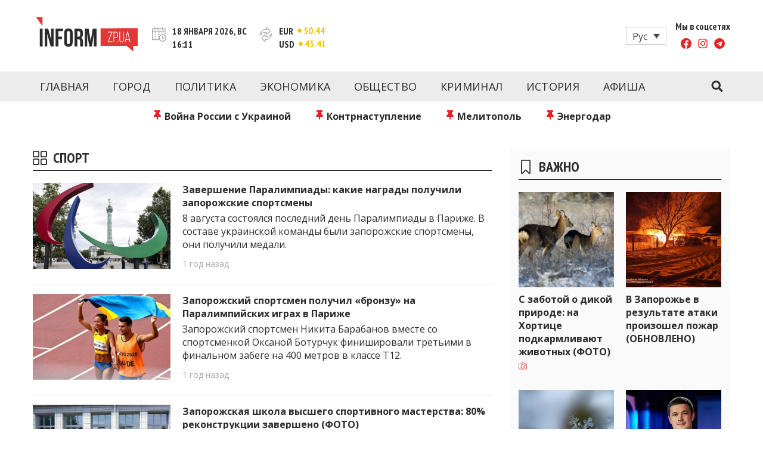

--- FILE ---
content_type: text/html; charset=UTF-8
request_url: https://www.inform.zp.ua/ru/category/events/sport/page/3/
body_size: 24829
content:
<!doctype html>
<html lang="ru" class="no-js">
<head>
  <meta charset="UTF-8">
  <meta name="viewport" content="width=device-width, initial-scale=1, minimum-scale=1">
  <link rel="profile" href="https://gmpg.org/xfn/11">

          <script>document.documentElement.classList.remove( 'no-js' );</script>
  
  
  

    <link rel="icon" type="image/png" href="/wp-content/themes/inform/assets/favicons/favicon-96x96.png" sizes="96x96" />
    <link rel="icon" type="image/svg+xml" href="/wp-content/themes/inform/assets/favicons/favicon.svg" />
    <link rel="shortcut icon" href="/wp-content/themes/inform/assets/favicons/favicon.ico" />
    <link rel="apple-touch-icon" sizes="180x180" href="/wp-content/themes/inform/assets/favicons/apple-touch-icon.png" />
    <meta name="apple-mobile-web-app-title" content="Inform" />
    <link rel="manifest" href="/wp-content/themes/inform/assets/favicons/site.webmanifest" />

  <meta name='robots' content='index, follow, max-image-preview:large, max-snippet:-1, max-video-preview:-1' />
	<style>img:is([sizes="auto" i], [sizes^="auto," i]) { contain-intrinsic-size: 3000px 1500px }</style>
	
	<!-- This site is optimized with the Yoast SEO plugin v24.1 - https://yoast.com/wordpress/plugins/seo/ -->
	<title>Спорт: футбол, баскетбол, гандбол - Page 3 of 48 | inform.zp.ua - Новости Запорожья</title>
	<meta name="description" content="Новости футбола, баскетбола, гандбола в Запорожье. Новости спорта, результаты матчей, обзоры и календари спортивных соревнований в Запорожье и Запорожской области." />
	<link rel="canonical" href="https://www.inform.zp.ua/ru/category/events/sport/" />
	<link rel="prev" href="https://www.inform.zp.ua/ru/category/events/sport/page/2/" />
	<link rel="next" href="https://www.inform.zp.ua/ru/category/events/sport/page/4/" />
	<meta property="og:locale" content="ru_RU" />
	<meta property="og:type" content="article" />
	<meta property="og:title" content="Спорт: футбол, баскетбол, гандбол - Page 3 of 48 | inform.zp.ua - Новости Запорожья" />
	<meta property="og:description" content="Новости футбола, баскетбола, гандбола в Запорожье. Новости спорта, результаты матчей, обзоры и календари спортивных соревнований в Запорожье и Запорожской области." />
	<meta property="og:url" content="https://www.inform.zp.ua/ru/category/events/sport/" />
	<meta property="og:site_name" content="Новости Запорожья | Онлайн главные свежие новости за сегодня | inform.zp.ua" />
	<meta property="og:image" content="https://www.inform.zp.ua/wp-content/uploads/2017/09/inform_zp_logo-e1488202863163.png" />
	<meta property="og:image:width" content="250" />
	<meta property="og:image:height" content="78" />
	<meta property="og:image:type" content="image/png" />
	<meta name="twitter:card" content="summary_large_image" />
	<script type="application/ld+json" class="yoast-schema-graph">{"@context":"https://schema.org","@graph":[{"@type":"CollectionPage","@id":"https://www.inform.zp.ua/ru/category/events/sport/","url":"https://www.inform.zp.ua/ru/category/events/sport/page/3/","name":"Спорт: футбол, баскетбол, гандбол - Page 3 of 48 | inform.zp.ua - Новости Запорожья","isPartOf":{"@id":"https://www.inform.zp.ua/ru/#website"},"primaryImageOfPage":{"@id":"https://www.inform.zp.ua/ru/category/events/sport/page/3/#primaryimage"},"image":{"@id":"https://www.inform.zp.ua/ru/category/events/sport/page/3/#primaryimage"},"thumbnailUrl":"https://www.inform.zp.ua/wp-content/uploads/2024/08/66cecb64a2738.jpeg","description":"Новости футбола, баскетбола, гандбола в Запорожье. Новости спорта, результаты матчей, обзоры и календари спортивных соревнований в Запорожье и Запорожской области.","breadcrumb":{"@id":"https://www.inform.zp.ua/ru/category/events/sport/page/3/#breadcrumb"},"inLanguage":"ru"},{"@type":"ImageObject","inLanguage":"ru","@id":"https://www.inform.zp.ua/ru/category/events/sport/page/3/#primaryimage","url":"https://www.inform.zp.ua/wp-content/uploads/2024/08/66cecb64a2738.jpeg","contentUrl":"https://www.inform.zp.ua/wp-content/uploads/2024/08/66cecb64a2738.jpeg","width":720,"height":450,"caption":"Логотип Паралімпійських ігор у Парижі. Фото: EPA/UPG"},{"@type":"BreadcrumbList","@id":"https://www.inform.zp.ua/ru/category/events/sport/page/3/#breadcrumb","itemListElement":[{"@type":"ListItem","position":1,"name":"Головна","item":"https://www.inform.zp.ua/ru/"},{"@type":"ListItem","position":2,"name":"События","item":"https://www.inform.zp.ua/ru/category/events/"},{"@type":"ListItem","position":3,"name":"Cпорт"}]},{"@type":"WebSite","@id":"https://www.inform.zp.ua/ru/#website","url":"https://www.inform.zp.ua/ru/","name":"Новости Запорожья | Онлайн главные свежие новости за сегодня | inform.zp.ua","description":"INFORM.ZP.UA – это информационный портал и сайт новостей города Запорожья. Каждый день мы рассказываем главные и свежие новости политики, экономики, культуры, криминал, происшествия, спорта Запорожья и Украины. Фото и видео репортажи за сегодня. Онлайн актуальные и последние новости Запорожья и Запорожской области за день. Информация и персоны Запорожья. INFORM.ZP.UA публикует статьи запорожских журналистов, расследования и честную аналитику. Мы очень ценим наших читателей и отбираем и размещаем для них самую важную информацию о событиях города Запорожья и области.","publisher":{"@id":"https://www.inform.zp.ua/ru/#organization"},"potentialAction":[{"@type":"SearchAction","target":{"@type":"EntryPoint","urlTemplate":"https://www.inform.zp.ua/ru/?s={search_term_string}"},"query-input":{"@type":"PropertyValueSpecification","valueRequired":true,"valueName":"search_term_string"}}],"inLanguage":"ru"},{"@type":"Organization","@id":"https://www.inform.zp.ua/ru/#organization","name":"Inform","url":"https://www.inform.zp.ua/ru/","logo":{"@type":"ImageObject","inLanguage":"ru","@id":"https://www.inform.zp.ua/ru/#/schema/logo/image/","url":"https://www.inform.zp.ua/wp-content/uploads/2019/01/inform_zp_yandex_logo_180x180.png","contentUrl":"https://www.inform.zp.ua/wp-content/uploads/2019/01/inform_zp_yandex_logo_180x180.png","width":180,"height":180,"caption":"Inform"},"image":{"@id":"https://www.inform.zp.ua/ru/#/schema/logo/image/"},"sameAs":["https://www.facebook.com/informzp/","https://www.youtube.com/channel/UCNRPtloqo7vQZK6jV9gvK-Q/videos"]}]}</script>
	<!-- / Yoast SEO plugin. -->


<link rel='dns-prefetch' href='//www.inform.zp.ua' />
<link rel='dns-prefetch' href='//fonts.googleapis.com' />
<link href='https://fonts.gstatic.com' crossorigin rel='preconnect' />
<link rel="alternate" type="application/rss+xml" title="Новости Запорожья | Онлайн главные свежие новости за сегодня | inform.zp.ua &raquo; Feed" href="https://www.inform.zp.ua/ru/feed/" />
<link rel="alternate" type="application/rss+xml" title="Новости Запорожья | Онлайн главные свежие новости за сегодня | inform.zp.ua &raquo; Comments Feed" href="https://www.inform.zp.ua/ru/comments/feed/" />
<link rel="alternate" type="application/rss+xml" title="Новости Запорожья | Онлайн главные свежие новости за сегодня | inform.zp.ua &raquo; Cпорт Category Feed" href="https://www.inform.zp.ua/ru/category/events/sport/feed/" />
<script type="text/javascript">
/* <![CDATA[ */
window._wpemojiSettings = {"baseUrl":"https:\/\/s.w.org\/images\/core\/emoji\/15.0.3\/72x72\/","ext":".png","svgUrl":"https:\/\/s.w.org\/images\/core\/emoji\/15.0.3\/svg\/","svgExt":".svg","source":{"concatemoji":"https:\/\/www.inform.zp.ua\/wp-includes\/js\/wp-emoji-release.min.js?ver=6.7.4"}};
/*! This file is auto-generated */
!function(i,n){var o,s,e;function c(e){try{var t={supportTests:e,timestamp:(new Date).valueOf()};sessionStorage.setItem(o,JSON.stringify(t))}catch(e){}}function p(e,t,n){e.clearRect(0,0,e.canvas.width,e.canvas.height),e.fillText(t,0,0);var t=new Uint32Array(e.getImageData(0,0,e.canvas.width,e.canvas.height).data),r=(e.clearRect(0,0,e.canvas.width,e.canvas.height),e.fillText(n,0,0),new Uint32Array(e.getImageData(0,0,e.canvas.width,e.canvas.height).data));return t.every(function(e,t){return e===r[t]})}function u(e,t,n){switch(t){case"flag":return n(e,"\ud83c\udff3\ufe0f\u200d\u26a7\ufe0f","\ud83c\udff3\ufe0f\u200b\u26a7\ufe0f")?!1:!n(e,"\ud83c\uddfa\ud83c\uddf3","\ud83c\uddfa\u200b\ud83c\uddf3")&&!n(e,"\ud83c\udff4\udb40\udc67\udb40\udc62\udb40\udc65\udb40\udc6e\udb40\udc67\udb40\udc7f","\ud83c\udff4\u200b\udb40\udc67\u200b\udb40\udc62\u200b\udb40\udc65\u200b\udb40\udc6e\u200b\udb40\udc67\u200b\udb40\udc7f");case"emoji":return!n(e,"\ud83d\udc26\u200d\u2b1b","\ud83d\udc26\u200b\u2b1b")}return!1}function f(e,t,n){var r="undefined"!=typeof WorkerGlobalScope&&self instanceof WorkerGlobalScope?new OffscreenCanvas(300,150):i.createElement("canvas"),a=r.getContext("2d",{willReadFrequently:!0}),o=(a.textBaseline="top",a.font="600 32px Arial",{});return e.forEach(function(e){o[e]=t(a,e,n)}),o}function t(e){var t=i.createElement("script");t.src=e,t.defer=!0,i.head.appendChild(t)}"undefined"!=typeof Promise&&(o="wpEmojiSettingsSupports",s=["flag","emoji"],n.supports={everything:!0,everythingExceptFlag:!0},e=new Promise(function(e){i.addEventListener("DOMContentLoaded",e,{once:!0})}),new Promise(function(t){var n=function(){try{var e=JSON.parse(sessionStorage.getItem(o));if("object"==typeof e&&"number"==typeof e.timestamp&&(new Date).valueOf()<e.timestamp+604800&&"object"==typeof e.supportTests)return e.supportTests}catch(e){}return null}();if(!n){if("undefined"!=typeof Worker&&"undefined"!=typeof OffscreenCanvas&&"undefined"!=typeof URL&&URL.createObjectURL&&"undefined"!=typeof Blob)try{var e="postMessage("+f.toString()+"("+[JSON.stringify(s),u.toString(),p.toString()].join(",")+"));",r=new Blob([e],{type:"text/javascript"}),a=new Worker(URL.createObjectURL(r),{name:"wpTestEmojiSupports"});return void(a.onmessage=function(e){c(n=e.data),a.terminate(),t(n)})}catch(e){}c(n=f(s,u,p))}t(n)}).then(function(e){for(var t in e)n.supports[t]=e[t],n.supports.everything=n.supports.everything&&n.supports[t],"flag"!==t&&(n.supports.everythingExceptFlag=n.supports.everythingExceptFlag&&n.supports[t]);n.supports.everythingExceptFlag=n.supports.everythingExceptFlag&&!n.supports.flag,n.DOMReady=!1,n.readyCallback=function(){n.DOMReady=!0}}).then(function(){return e}).then(function(){var e;n.supports.everything||(n.readyCallback(),(e=n.source||{}).concatemoji?t(e.concatemoji):e.wpemoji&&e.twemoji&&(t(e.twemoji),t(e.wpemoji)))}))}((window,document),window._wpemojiSettings);
/* ]]> */
</script>
<style id='wp-emoji-styles-inline-css' type='text/css'>

	img.wp-smiley, img.emoji {
		display: inline !important;
		border: none !important;
		box-shadow: none !important;
		height: 1em !important;
		width: 1em !important;
		margin: 0 0.07em !important;
		vertical-align: -0.1em !important;
		background: none !important;
		padding: 0 !important;
	}
</style>
<link rel='stylesheet' id='wp-block-library-css' href='https://www.inform.zp.ua/wp-includes/css/dist/block-library/style.min.css?ver=6.7.4' type='text/css' media='all' />
<style id='wp-block-library-theme-inline-css' type='text/css'>
.wp-block-audio :where(figcaption){color:#555;font-size:13px;text-align:center}.is-dark-theme .wp-block-audio :where(figcaption){color:#ffffffa6}.wp-block-audio{margin:0 0 1em}.wp-block-code{border:1px solid #ccc;border-radius:4px;font-family:Menlo,Consolas,monaco,monospace;padding:.8em 1em}.wp-block-embed :where(figcaption){color:#555;font-size:13px;text-align:center}.is-dark-theme .wp-block-embed :where(figcaption){color:#ffffffa6}.wp-block-embed{margin:0 0 1em}.blocks-gallery-caption{color:#555;font-size:13px;text-align:center}.is-dark-theme .blocks-gallery-caption{color:#ffffffa6}:root :where(.wp-block-image figcaption){color:#555;font-size:13px;text-align:center}.is-dark-theme :root :where(.wp-block-image figcaption){color:#ffffffa6}.wp-block-image{margin:0 0 1em}.wp-block-pullquote{border-bottom:4px solid;border-top:4px solid;color:currentColor;margin-bottom:1.75em}.wp-block-pullquote cite,.wp-block-pullquote footer,.wp-block-pullquote__citation{color:currentColor;font-size:.8125em;font-style:normal;text-transform:uppercase}.wp-block-quote{border-left:.25em solid;margin:0 0 1.75em;padding-left:1em}.wp-block-quote cite,.wp-block-quote footer{color:currentColor;font-size:.8125em;font-style:normal;position:relative}.wp-block-quote:where(.has-text-align-right){border-left:none;border-right:.25em solid;padding-left:0;padding-right:1em}.wp-block-quote:where(.has-text-align-center){border:none;padding-left:0}.wp-block-quote.is-large,.wp-block-quote.is-style-large,.wp-block-quote:where(.is-style-plain){border:none}.wp-block-search .wp-block-search__label{font-weight:700}.wp-block-search__button{border:1px solid #ccc;padding:.375em .625em}:where(.wp-block-group.has-background){padding:1.25em 2.375em}.wp-block-separator.has-css-opacity{opacity:.4}.wp-block-separator{border:none;border-bottom:2px solid;margin-left:auto;margin-right:auto}.wp-block-separator.has-alpha-channel-opacity{opacity:1}.wp-block-separator:not(.is-style-wide):not(.is-style-dots){width:100px}.wp-block-separator.has-background:not(.is-style-dots){border-bottom:none;height:1px}.wp-block-separator.has-background:not(.is-style-wide):not(.is-style-dots){height:2px}.wp-block-table{margin:0 0 1em}.wp-block-table td,.wp-block-table th{word-break:normal}.wp-block-table :where(figcaption){color:#555;font-size:13px;text-align:center}.is-dark-theme .wp-block-table :where(figcaption){color:#ffffffa6}.wp-block-video :where(figcaption){color:#555;font-size:13px;text-align:center}.is-dark-theme .wp-block-video :where(figcaption){color:#ffffffa6}.wp-block-video{margin:0 0 1em}:root :where(.wp-block-template-part.has-background){margin-bottom:0;margin-top:0;padding:1.25em 2.375em}
</style>
<style id='classic-theme-styles-inline-css' type='text/css'>
/*! This file is auto-generated */
.wp-block-button__link{color:#fff;background-color:#32373c;border-radius:9999px;box-shadow:none;text-decoration:none;padding:calc(.667em + 2px) calc(1.333em + 2px);font-size:1.125em}.wp-block-file__button{background:#32373c;color:#fff;text-decoration:none}
</style>
<style id='global-styles-inline-css' type='text/css'>
:root{--wp--preset--aspect-ratio--square: 1;--wp--preset--aspect-ratio--4-3: 4/3;--wp--preset--aspect-ratio--3-4: 3/4;--wp--preset--aspect-ratio--3-2: 3/2;--wp--preset--aspect-ratio--2-3: 2/3;--wp--preset--aspect-ratio--16-9: 16/9;--wp--preset--aspect-ratio--9-16: 9/16;--wp--preset--color--black: #000000;--wp--preset--color--cyan-bluish-gray: #abb8c3;--wp--preset--color--white: #ffffff;--wp--preset--color--pale-pink: #f78da7;--wp--preset--color--vivid-red: #cf2e2e;--wp--preset--color--luminous-vivid-orange: #ff6900;--wp--preset--color--luminous-vivid-amber: #fcb900;--wp--preset--color--light-green-cyan: #7bdcb5;--wp--preset--color--vivid-green-cyan: #00d084;--wp--preset--color--pale-cyan-blue: #8ed1fc;--wp--preset--color--vivid-cyan-blue: #0693e3;--wp--preset--color--vivid-purple: #9b51e0;--wp--preset--color--theme-primary: #e36d60;--wp--preset--color--theme-secondary: #41848f;--wp--preset--color--theme-red: #C0392B;--wp--preset--color--theme-green: #27AE60;--wp--preset--color--theme-blue: #2980B9;--wp--preset--color--theme-yellow: #F1C40F;--wp--preset--color--theme-black: #1C2833;--wp--preset--color--theme-grey: #95A5A6;--wp--preset--color--theme-white: #ECF0F1;--wp--preset--color--custom-daylight: #97c0b7;--wp--preset--color--custom-sun: #eee9d1;--wp--preset--gradient--vivid-cyan-blue-to-vivid-purple: linear-gradient(135deg,rgba(6,147,227,1) 0%,rgb(155,81,224) 100%);--wp--preset--gradient--light-green-cyan-to-vivid-green-cyan: linear-gradient(135deg,rgb(122,220,180) 0%,rgb(0,208,130) 100%);--wp--preset--gradient--luminous-vivid-amber-to-luminous-vivid-orange: linear-gradient(135deg,rgba(252,185,0,1) 0%,rgba(255,105,0,1) 100%);--wp--preset--gradient--luminous-vivid-orange-to-vivid-red: linear-gradient(135deg,rgba(255,105,0,1) 0%,rgb(207,46,46) 100%);--wp--preset--gradient--very-light-gray-to-cyan-bluish-gray: linear-gradient(135deg,rgb(238,238,238) 0%,rgb(169,184,195) 100%);--wp--preset--gradient--cool-to-warm-spectrum: linear-gradient(135deg,rgb(74,234,220) 0%,rgb(151,120,209) 20%,rgb(207,42,186) 40%,rgb(238,44,130) 60%,rgb(251,105,98) 80%,rgb(254,248,76) 100%);--wp--preset--gradient--blush-light-purple: linear-gradient(135deg,rgb(255,206,236) 0%,rgb(152,150,240) 100%);--wp--preset--gradient--blush-bordeaux: linear-gradient(135deg,rgb(254,205,165) 0%,rgb(254,45,45) 50%,rgb(107,0,62) 100%);--wp--preset--gradient--luminous-dusk: linear-gradient(135deg,rgb(255,203,112) 0%,rgb(199,81,192) 50%,rgb(65,88,208) 100%);--wp--preset--gradient--pale-ocean: linear-gradient(135deg,rgb(255,245,203) 0%,rgb(182,227,212) 50%,rgb(51,167,181) 100%);--wp--preset--gradient--electric-grass: linear-gradient(135deg,rgb(202,248,128) 0%,rgb(113,206,126) 100%);--wp--preset--gradient--midnight: linear-gradient(135deg,rgb(2,3,129) 0%,rgb(40,116,252) 100%);--wp--preset--font-size--small: 16px;--wp--preset--font-size--medium: 25px;--wp--preset--font-size--large: 31px;--wp--preset--font-size--x-large: 42px;--wp--preset--font-size--larger: 39px;--wp--preset--spacing--20: 0.44rem;--wp--preset--spacing--30: 0.67rem;--wp--preset--spacing--40: 1rem;--wp--preset--spacing--50: 1.5rem;--wp--preset--spacing--60: 2.25rem;--wp--preset--spacing--70: 3.38rem;--wp--preset--spacing--80: 5.06rem;--wp--preset--shadow--natural: 6px 6px 9px rgba(0, 0, 0, 0.2);--wp--preset--shadow--deep: 12px 12px 50px rgba(0, 0, 0, 0.4);--wp--preset--shadow--sharp: 6px 6px 0px rgba(0, 0, 0, 0.2);--wp--preset--shadow--outlined: 6px 6px 0px -3px rgba(255, 255, 255, 1), 6px 6px rgba(0, 0, 0, 1);--wp--preset--shadow--crisp: 6px 6px 0px rgba(0, 0, 0, 1);}:where(.is-layout-flex){gap: 0.5em;}:where(.is-layout-grid){gap: 0.5em;}body .is-layout-flex{display: flex;}.is-layout-flex{flex-wrap: wrap;align-items: center;}.is-layout-flex > :is(*, div){margin: 0;}body .is-layout-grid{display: grid;}.is-layout-grid > :is(*, div){margin: 0;}:where(.wp-block-columns.is-layout-flex){gap: 2em;}:where(.wp-block-columns.is-layout-grid){gap: 2em;}:where(.wp-block-post-template.is-layout-flex){gap: 1.25em;}:where(.wp-block-post-template.is-layout-grid){gap: 1.25em;}.has-black-color{color: var(--wp--preset--color--black) !important;}.has-cyan-bluish-gray-color{color: var(--wp--preset--color--cyan-bluish-gray) !important;}.has-white-color{color: var(--wp--preset--color--white) !important;}.has-pale-pink-color{color: var(--wp--preset--color--pale-pink) !important;}.has-vivid-red-color{color: var(--wp--preset--color--vivid-red) !important;}.has-luminous-vivid-orange-color{color: var(--wp--preset--color--luminous-vivid-orange) !important;}.has-luminous-vivid-amber-color{color: var(--wp--preset--color--luminous-vivid-amber) !important;}.has-light-green-cyan-color{color: var(--wp--preset--color--light-green-cyan) !important;}.has-vivid-green-cyan-color{color: var(--wp--preset--color--vivid-green-cyan) !important;}.has-pale-cyan-blue-color{color: var(--wp--preset--color--pale-cyan-blue) !important;}.has-vivid-cyan-blue-color{color: var(--wp--preset--color--vivid-cyan-blue) !important;}.has-vivid-purple-color{color: var(--wp--preset--color--vivid-purple) !important;}.has-black-background-color{background-color: var(--wp--preset--color--black) !important;}.has-cyan-bluish-gray-background-color{background-color: var(--wp--preset--color--cyan-bluish-gray) !important;}.has-white-background-color{background-color: var(--wp--preset--color--white) !important;}.has-pale-pink-background-color{background-color: var(--wp--preset--color--pale-pink) !important;}.has-vivid-red-background-color{background-color: var(--wp--preset--color--vivid-red) !important;}.has-luminous-vivid-orange-background-color{background-color: var(--wp--preset--color--luminous-vivid-orange) !important;}.has-luminous-vivid-amber-background-color{background-color: var(--wp--preset--color--luminous-vivid-amber) !important;}.has-light-green-cyan-background-color{background-color: var(--wp--preset--color--light-green-cyan) !important;}.has-vivid-green-cyan-background-color{background-color: var(--wp--preset--color--vivid-green-cyan) !important;}.has-pale-cyan-blue-background-color{background-color: var(--wp--preset--color--pale-cyan-blue) !important;}.has-vivid-cyan-blue-background-color{background-color: var(--wp--preset--color--vivid-cyan-blue) !important;}.has-vivid-purple-background-color{background-color: var(--wp--preset--color--vivid-purple) !important;}.has-black-border-color{border-color: var(--wp--preset--color--black) !important;}.has-cyan-bluish-gray-border-color{border-color: var(--wp--preset--color--cyan-bluish-gray) !important;}.has-white-border-color{border-color: var(--wp--preset--color--white) !important;}.has-pale-pink-border-color{border-color: var(--wp--preset--color--pale-pink) !important;}.has-vivid-red-border-color{border-color: var(--wp--preset--color--vivid-red) !important;}.has-luminous-vivid-orange-border-color{border-color: var(--wp--preset--color--luminous-vivid-orange) !important;}.has-luminous-vivid-amber-border-color{border-color: var(--wp--preset--color--luminous-vivid-amber) !important;}.has-light-green-cyan-border-color{border-color: var(--wp--preset--color--light-green-cyan) !important;}.has-vivid-green-cyan-border-color{border-color: var(--wp--preset--color--vivid-green-cyan) !important;}.has-pale-cyan-blue-border-color{border-color: var(--wp--preset--color--pale-cyan-blue) !important;}.has-vivid-cyan-blue-border-color{border-color: var(--wp--preset--color--vivid-cyan-blue) !important;}.has-vivid-purple-border-color{border-color: var(--wp--preset--color--vivid-purple) !important;}.has-vivid-cyan-blue-to-vivid-purple-gradient-background{background: var(--wp--preset--gradient--vivid-cyan-blue-to-vivid-purple) !important;}.has-light-green-cyan-to-vivid-green-cyan-gradient-background{background: var(--wp--preset--gradient--light-green-cyan-to-vivid-green-cyan) !important;}.has-luminous-vivid-amber-to-luminous-vivid-orange-gradient-background{background: var(--wp--preset--gradient--luminous-vivid-amber-to-luminous-vivid-orange) !important;}.has-luminous-vivid-orange-to-vivid-red-gradient-background{background: var(--wp--preset--gradient--luminous-vivid-orange-to-vivid-red) !important;}.has-very-light-gray-to-cyan-bluish-gray-gradient-background{background: var(--wp--preset--gradient--very-light-gray-to-cyan-bluish-gray) !important;}.has-cool-to-warm-spectrum-gradient-background{background: var(--wp--preset--gradient--cool-to-warm-spectrum) !important;}.has-blush-light-purple-gradient-background{background: var(--wp--preset--gradient--blush-light-purple) !important;}.has-blush-bordeaux-gradient-background{background: var(--wp--preset--gradient--blush-bordeaux) !important;}.has-luminous-dusk-gradient-background{background: var(--wp--preset--gradient--luminous-dusk) !important;}.has-pale-ocean-gradient-background{background: var(--wp--preset--gradient--pale-ocean) !important;}.has-electric-grass-gradient-background{background: var(--wp--preset--gradient--electric-grass) !important;}.has-midnight-gradient-background{background: var(--wp--preset--gradient--midnight) !important;}.has-small-font-size{font-size: var(--wp--preset--font-size--small) !important;}.has-medium-font-size{font-size: var(--wp--preset--font-size--medium) !important;}.has-large-font-size{font-size: var(--wp--preset--font-size--large) !important;}.has-x-large-font-size{font-size: var(--wp--preset--font-size--x-large) !important;}
:where(.wp-block-post-template.is-layout-flex){gap: 1.25em;}:where(.wp-block-post-template.is-layout-grid){gap: 1.25em;}
:where(.wp-block-columns.is-layout-flex){gap: 2em;}:where(.wp-block-columns.is-layout-grid){gap: 2em;}
:root :where(.wp-block-pullquote){font-size: 1.5em;line-height: 1.6;}
</style>
<link rel='stylesheet' id='wpml-blocks-css' href='https://www.inform.zp.ua/wp-content/plugins/sitepress-multilingual-cms/dist/css/blocks/styles.css?ver=4.6.13' type='text/css' media='all' />
<link rel='stylesheet' id='wpml-legacy-dropdown-click-0-css' href='https://www.inform.zp.ua/wp-content/plugins/sitepress-multilingual-cms/templates/language-switchers/legacy-dropdown-click/style.min.css?ver=1' type='text/css' media='all' />
<link rel='stylesheet' id='wpml-legacy-post-translations-0-css' href='https://www.inform.zp.ua/wp-content/plugins/sitepress-multilingual-cms/templates/language-switchers/legacy-post-translations/style.min.css?ver=1' type='text/css' media='all' />
<link crossorigin="anonymous" rel='stylesheet' id='inform-fonts-css' href='https://fonts.googleapis.com/css?family=Open%20Sans:400,700,400i|PT%20Sans%20Narrow:400,700&#038;display=swap' type='text/css' media='all' />
<link rel='stylesheet' id='inform-global-css' href='https://www.inform.zp.ua/wp-content/themes/inform/assets/css/global.min.css?ver=1.1.58' type='text/css' media='all' />
<link rel='stylesheet' id='custom-style-css' href='https://www.inform.zp.ua/wp-content/themes/inform/assets/css/custom.css?ver=1.0' type='text/css' media='all' />
<script type="text/javascript" id="wpml-cookie-js-extra">
/* <![CDATA[ */
var wpml_cookies = {"wp-wpml_current_language":{"value":"ru","expires":1,"path":"\/"}};
var wpml_cookies = {"wp-wpml_current_language":{"value":"ru","expires":1,"path":"\/"}};
/* ]]> */
</script>
<script type="text/javascript" src="https://www.inform.zp.ua/wp-content/plugins/sitepress-multilingual-cms/res/js/cookies/language-cookie.js?ver=4.6.13" id="wpml-cookie-js" defer="defer" data-wp-strategy="defer"></script>
<script type="text/javascript" id="breeze-prefetch-js-extra">
/* <![CDATA[ */
var breeze_prefetch = {"local_url":"https:\/\/www.inform.zp.ua\/ru\/","ignore_remote_prefetch":"1","ignore_list":["wp-admin","wp-login.php"]};
/* ]]> */
</script>
<script type="text/javascript" src="https://www.inform.zp.ua/wp-content/plugins/breeze/assets/js/js-front-end/breeze-prefetch-links.min.js?ver=2.2.0" id="breeze-prefetch-js"></script>
<script type="text/javascript" src="https://www.inform.zp.ua/wp-content/plugins/sitepress-multilingual-cms/templates/language-switchers/legacy-dropdown-click/script.min.js?ver=1" id="wpml-legacy-dropdown-click-0-js"></script>
<link rel="https://api.w.org/" href="https://www.inform.zp.ua/ru/wp-json/" /><link rel="alternate" title="JSON" type="application/json" href="https://www.inform.zp.ua/ru/wp-json/wp/v2/categories/10" /><link rel="EditURI" type="application/rsd+xml" title="RSD" href="https://www.inform.zp.ua/xmlrpc.php?rsd" />
<meta name="generator" content="WordPress 6.7.4" />
<meta name="generator" content="WPML ver:4.6.13 stt:45,54;" />
<link rel="preload" id="inform-content-preload" href="https://www.inform.zp.ua/wp-content/themes/inform/assets/css/content.min.css?ver=1.1.58" as="style">
<link rel="preload" id="inform-sidebar-preload" href="https://www.inform.zp.ua/wp-content/themes/inform/assets/css/sidebar.min.css?ver=1.1.58" as="style">
<link rel="preload" id="inform-widgets-preload" href="https://www.inform.zp.ua/wp-content/themes/inform/assets/css/widgets.min.css?ver=1.1.58" as="style">
<style type="text/css">.site-title, .site-description { position: absolute; clip: rect(1px, 1px, 1px, 1px); }</style><!-- There is no amphtml version available for this URL. --><noscript><style id="rocket-lazyload-nojs-css">.rll-youtube-player, [data-lazy-src]{display:none !important;}</style></noscript></head>

<body class="archive paged category category-sport category-10 wp-embed-responsive paged-3 category-paged-3 hfeed has-sidebar">
<div id="page" class="site">
  <a class="skip-link screen-reader-text" href="#primary">Перейти к контенту</a>
  <input class="site-search-trigger is-system" type="checkbox" id="site-search-trigger">
  <header id="masthead" class="site-header">
    <div class="site-header-content">
      <div class="site-header-content-inner">
        
<div class="site-branding">
  <a href="https://www.inform.zp.ua/ru/" class="site-logo-link" rel="home" title="Новости Запорожья | Онлайн главные свежие новости за сегодня | inform.zp.ua">
    <svg aria-hidden="true" class="site-logo" width="171" height="59" viewBox="0 0 171 59" fill="none" xmlns="http://www.w3.org/2000/svg">
      <path d="M135.984 27.2428C136.354 27.8007 136.536 28.5523 136.536 29.486V31.506C136.536 32.5571 136.313 33.3205 135.861 33.7844C135.409 34.2542 134.68 34.4891 133.676 34.4891H131.533V26.4031H133.976C134.945 26.4031 135.614 26.6849 135.984 27.2428ZM151.487 37.8245H156.519L153.976 26.6497L151.487 37.8245ZM171 19.1392V48.9993H163.431V58.2538L152.497 48.9993H108.755V19.562L171 19.1392ZM128.55 25.3696H121.004V26.4031H127.37L120.687 41.5944V42.6279H128.456V41.5944H121.873L128.556 26.4266V25.3696H128.55ZM136.712 34.5184C137.352 33.8431 137.675 32.8155 137.675 31.4355V29.5623C137.675 28.2939 137.393 27.278 136.824 26.5146C136.254 25.7513 135.309 25.3696 133.976 25.3696H130.4V42.6338H131.533V35.5285H133.676C135.056 35.5285 136.066 35.1938 136.712 34.5184ZM138.562 40.4611H137.452V42.6338H138.562V40.4611ZM147.711 25.3696H146.648V38.4646C146.648 38.9226 146.601 39.3571 146.513 39.7623C146.425 40.1675 146.272 40.514 146.067 40.8134C145.861 41.107 145.591 41.3419 145.262 41.5064C144.933 41.6708 144.528 41.753 144.052 41.753C143.577 41.753 143.172 41.6708 142.843 41.5064C142.514 41.3419 142.25 41.1129 142.038 40.8134C141.833 40.5198 141.686 40.1675 141.592 39.7623C141.504 39.3571 141.457 38.9285 141.457 38.4646V25.3696H140.324V38.4176C140.324 39.04 140.394 39.6155 140.535 40.144C140.676 40.6725 140.893 41.1305 141.187 41.524C141.48 41.9174 141.862 42.2286 142.332 42.4518C142.802 42.6749 143.365 42.7865 144.023 42.7865C144.681 42.7865 145.245 42.6749 145.714 42.4518C146.184 42.2286 146.566 41.9233 146.859 41.524C147.153 41.1305 147.37 40.6666 147.499 40.144C147.629 39.6155 147.699 39.04 147.699 38.4176V25.3696H147.711ZM158.686 42.6338L154.84 25.3461H153.19L149.414 42.6338H150.447L151.311 38.811H156.689L157.553 42.6338H158.686Z" fill="#DF3837"/>
      <path d="M6.82532 20.0846H11.5407V50.0915H6.82532V20.0846ZM19.1687 28.3586V50.0915H14.9231V20.0846H20.8364L25.6809 38.0477V20.0846H29.8795V50.0915H25.035L19.1687 28.3586ZM37.989 33.4145H44.0785V37.7012H37.989V50.0915H33.2737V20.0846H45.7462V24.3713H37.989V33.4145ZM47.6312 27.284C47.6312 24.8529 48.2419 22.9914 49.475 21.6878C50.7023 20.39 52.4757 19.7382 54.7894 19.7382C57.103 19.7382 58.8764 20.39 60.1037 21.6878C61.331 22.9855 61.9476 24.8529 61.9476 27.284V42.8864C61.9476 45.3175 61.331 47.1789 60.1037 48.4826C58.8764 49.7803 57.103 50.4321 54.7894 50.4321C52.4757 50.4321 50.7023 49.7803 49.475 48.4826C48.2478 47.1848 47.6312 45.3175 47.6312 42.8864V27.284ZM52.3465 43.1917C52.3465 44.2781 52.5697 45.0415 53.0101 45.4877C53.4505 45.934 54.0436 46.1513 54.7894 46.1513C55.5293 46.1513 56.1224 45.9282 56.5686 45.4877C57.0091 45.0473 57.2322 44.2839 57.2322 43.1917V26.9845C57.2322 25.8981 57.0091 25.1347 56.5686 24.6943C56.1282 24.2539 55.5351 24.0308 54.7894 24.0308C54.0436 24.0308 53.4505 24.2539 53.0101 24.6943C52.5697 25.1347 52.3465 25.904 52.3465 26.9845V43.1917ZM74.8488 50.0915C74.7901 49.8919 74.7372 49.704 74.6785 49.5337C74.6198 49.3634 74.5728 49.1461 74.5258 48.8936C74.4847 48.6352 74.4553 48.3064 74.4377 47.9071C74.4201 47.5078 74.4142 47.0086 74.4142 46.4097V41.6943C74.4142 40.2967 74.1735 39.3102 73.6861 38.7347C73.1987 38.1651 72.4118 37.8774 71.3313 37.8774H69.7047V50.0915H64.9894V20.0846H72.1065C74.5669 20.0846 76.3403 20.6543 77.4443 21.7993C78.5424 22.9444 79.0944 24.6708 79.0944 26.9845V29.3451C79.0944 32.4339 78.0667 34.4598 76.0056 35.4346C77.2035 35.9219 78.0256 36.7147 78.4719 37.8128C78.9123 38.9109 79.1355 40.2498 79.1355 41.8235V46.4508C79.1355 47.1966 79.1648 47.8425 79.2236 48.4004C79.2823 48.9582 79.4232 49.5219 79.6522 50.0915H74.8488ZM69.7047 24.3713V33.5848H71.5486C72.4353 33.5848 73.1282 33.3558 73.6274 32.8978C74.1265 32.4397 74.379 31.6118 74.379 30.4138V27.4542C74.379 26.3679 74.1852 25.581 73.7977 25.0995C73.4101 24.6121 72.8053 24.3713 71.9773 24.3713H69.7047ZM92.2129 41.389L95.4308 20.0846H101.99V50.0915H97.5331V28.57L94.2681 50.0915H89.8111L86.2937 28.8753V50.0915H82.1773V20.0846H88.7365L92.2129 41.389Z" fill="#2C2C2C"/>
      <path d="M10.9827 15.0933L1 1H10.9827V15.0933Z" fill="#DF3837" stroke="#DF3837" stroke-width="0.550831" stroke-miterlimit="10"/>
    </svg>
  </a>

      <p class="site-title"><a href="https://www.inform.zp.ua/ru/" rel="home">Новости Запорожья | Онлайн главные свежие новости за сегодня | inform.zp.ua</a></p>
    
      <p class="site-description">
      INFORM.ZP.UA – это информационный портал и сайт новостей города Запорожья. Каждый день мы рассказываем главные и свежие новости политики, экономики, культуры, криминал, происшествия, спорта Запорожья и Украины. Фото и видео репортажи за сегодня. Онлайн актуальные и последние новости Запорожья и Запорожской области за день. Информация и персоны Запорожья. INFORM.ZP.UA публикует статьи запорожских журналистов, расследования и честную аналитику. Мы очень ценим наших читателей и отбираем и размещаем для них самую важную информацию о событиях города Запорожья и области.    </p>
    </div><!-- .site-branding -->
        <div class="site-header-column site-header-stats">
                      <div class="site-datetime">
  <div class="site-datetime-icon"><svg aria-hidden="true" focusable="false" width="24" height="24" class="svg-icon" viewBox="0 0 24 24"><path fill="currentColor" d="M22.594 13.7V2.155a.703.703 0 00-.703-.703h-3.563v-.75a.703.703 0 10-1.406 0v.75h-2.813v-.75a.703.703 0 10-1.406 0v.75H9.891v-.75a.703.703 0 10-1.407 0v.75H5.672v-.75a.703.703 0 10-1.406 0v.75H.703A.703.703 0 000 2.156v18.328c0 .389.315.703.703.703h11.71A6.328 6.328 0 0017.672 24 6.335 6.335 0 0024 17.672a6.299 6.299 0 00-1.406-3.973zM4.266 2.86v.703a.703.703 0 101.406 0v-.704h2.812v.704a.703.703 0 101.407 0v-.704h2.812v.704a.703.703 0 101.406 0v-.704h2.813v.704a.703.703 0 101.406 0v-.704h2.86v2.813H1.405V2.859h2.86zm-2.86 16.92V7.078h19.782v5.335a6.293 6.293 0 00-3.516-1.07 6.328 6.328 0 00-5.31 2.889.698.698 0 00-.315-.076H10.64a.703.703 0 000 1.406h1.065a6.277 6.277 0 00-.323 1.407h-.742a.703.703 0 100 1.406h.742c.054.487.164.958.323 1.406h-10.3zm16.266 2.813a4.927 4.927 0 01-4.922-4.922 4.927 4.927 0 014.922-4.922 4.927 4.927 0 014.922 4.922 4.927 4.927 0 01-4.922 4.922z"/><path fill="currentColor" d="M20.484 16.969h-2.109v-2.11a.703.703 0 10-1.406 0v2.813c0 .388.314.703.703.703h2.812a.703.703 0 000-1.406zM6.375 8.531H4.969a.703.703 0 100 1.406h1.406a.703.703 0 100-1.406zm0 2.813H4.969a.703.703 0 100 1.406h1.406a.703.703 0 100-1.406zm0 2.812H4.969a.703.703 0 100 1.406h1.406a.703.703 0 100-1.406zm4.265-4.218h1.407a.703.703 0 100-1.407H10.64a.703.703 0 100 1.406zm0 2.812h1.407a.703.703 0 000-1.406H10.64a.703.703 0 100 1.406zm-4.265 4.219H4.969a.703.703 0 100 1.406h1.406a.703.703 0 100-1.406zm9.891-7.031h1.406a.703.703 0 100-1.407h-1.406a.703.703 0 100 1.406z"/></svg></div>
  <div class="site-datetime-content">
    <div class="site-date">18 января 2026, Вс</div>
    <div class="site-time">16:11</div>
  </div>
</div><!-- .site-date -->
                                <div class="site-exchange">
  <div class="site-exchange-icon"><svg aria-hidden="true" focusable="false" width="24" height="24" class="svg-icon" viewBox="0 0 24 24"><g fill="currentColor" clip-path="url(#a)"><path d="M12.54 9.54v1.2c0 .39.08.71.23.96.21.35.55.55.94.55.38 0 .76-.19 1.12-.55l3.99-3.99c.87-.88.87-2.3 0-3.17L14.83.55C14.47.19 14.1 0 13.71 0c-.58 0-1.17.46-1.17 1.5v1.1A11.84 11.84 0 0 0 1.51 12.95a.7.7 0 0 0 1.26.5 9.97 9.97 0 0 1 9.77-3.92Zm-9 1.06a10.44 10.44 0 0 1 9.7-6.62.7.7 0 0 0 .71-.7V1.66l3.88 3.87c.32.33.32.86 0 1.19l-3.88 3.87V8.97a.7.7 0 0 0-.54-.69 11.4 11.4 0 0 0-9.87 2.32Z" /><path fill="currentColor" d="M22.04 10.3a.7.7 0 0 0-.82.24 9.97 9.97 0 0 1-9.78 3.92v-1.2c0-1.04-.58-1.5-1.16-1.5-.38 0-.76.18-1.13.54L5.17 16.3c-.88.88-.88 2.3 0 3.17l3.98 3.99c.37.36.75.55 1.13.55.58 0 1.16-.46 1.16-1.5v-1.1a11.84 11.84 0 0 0 11.04-10.36.7.7 0 0 0-.44-.74Zm-11.3 9.72a.7.7 0 0 0-.7.7v1.62l-3.88-3.87a.84.84 0 0 1 0-1.19l3.88-3.87v1.62c0 .33.22.61.54.69a11.4 11.4 0 0 0 9.87-2.32 10.44 10.44 0 0 1-9.7 6.62Z" /></g><defs><clipPath id="a"><path fill="#fff" d="M0 0h24v24H0z" /></clipPath></defs></svg></div>
  <div class="site-exchange-content">
          <div class="site-exchange-rate">
        <span class="exchange-rate-name">EUR</span>
        <span class="exchange-rate-value exchange-direction-equal">
                      <svg aria-hidden="true" focusable="false" width="7" height="15" class="30" viewBox="0 0 6.9 15.4"><circle fill="currentColor" cx="3.4" cy="7.7" r="3.4"/></svg>                    50.44        </span>
      </div>
          <div class="site-exchange-rate">
        <span class="exchange-rate-name">USD</span>
        <span class="exchange-rate-value exchange-direction-equal">
                      <svg aria-hidden="true" focusable="false" width="7" height="15" class="30" viewBox="0 0 6.9 15.4"><circle fill="currentColor" cx="3.4" cy="7.7" r="3.4"/></svg>                    43.41        </span>
      </div>
      </div>
</div><!-- .site-date -->

                            </div>
        <div class="site-header-banner">
                      <img class="site-header-banner-img" src="" alt="" width="" height="" loading="lazy">
                  </div>
        <div class="site-header-column site-header-links">
          <style>
                 .site-header-links .wpml-ls-legacy-dropdown-click{
                    width: 68px !important;
                    margin-right: 15px;
                }
            </style>
                          <div class="wpml-ls-statics-shortcode_actions wpml-ls wpml-ls-touch-device wpml-ls-legacy-dropdown-click js-wpml-ls-legacy-dropdown-click">
                    <ul>
                        <li class="wpml-ls-slot-shortcode_actions wpml-ls-item wpml-ls-item-ru wpml-ls-current-language wpml-ls-last-item wpml-ls-item-legacy-dropdown-click">
                            <a href="#" class="js-wpml-ls-item-toggle wpml-ls-item-toggle">
                                <span class="wpml-ls-native">Рус</span>
                            </a>
                            <ul class="js-wpml-ls-sub-menu wpml-ls-sub-menu">
                                                                    <li class="wpml-ls-slot-shortcode_actions wpml-ls-item wpml-ls-item-uk">
                                        <a href="https://www.inform.zp.ua/uk/category/events/sport/" class="wpml-ls-link">
                                            <span class="wpml-ls-display">Укр</span>
                                        </a>
                                    </li>
                                                            </ul>
                        </li>
                    </ul>
                </div>
                      <div class="social-links">
  <span class="social-links-title">Мы в соцсетях</span>
  <div class="social-links-list">
    <a class="social-link" href="https://www.facebook.com/informzp/" title="Следите за нами на Фейсбуке" target="_blank"><svg aria-hidden="true" focusable="false" width="18" height="18" class="svg-icon" viewBox="0 0 24 24"><path fill="currentColor" d="M24 12.1C24 5.4 18.6 0 12 0S0 5.4 0 12.1c0 6 4.4 11.1 10.1 11.9v-8.4h-3v-3.5h3V9.4c0-3 1.8-4.7 4.5-4.7 1.4 0 2.7.3 2.7.3v3h-1.5c-1.5 0-2 .9-2 1.9v2.2h3.3l-.5 3.5h-2.8V24c5.8-.9 10.2-5.9 10.2-11.9z"/></svg></a><a class="social-link" href="https://www.instagram.com/inform.zp/" title="Следуйте за нами в Instagram" target="_blank"><svg aria-hidden="true" focusable="false" width="18" height="18" class="svg-icon" viewBox="0 0 24 24"><path fill="currentColor" d="M12 6.6C9 6.6 6.6 9 6.6 12c0 3 2.4 5.4 5.4 5.4 3 0 5.4-2.4 5.4-5.4 0-3-2.4-5.4-5.4-5.4zm0 8.9c-1.9 0-3.5-1.5-3.5-3.5 0-1.9 1.5-3.5 3.5-3.5 1.9 0 3.5 1.5 3.5 3.5 0 1.9-1.6 3.5-3.5 3.5zm10.4-7.8c-.1-1.7-.4-3.2-1.7-4.4C19.5 2 18 1.7 16.3 1.6c-1.7-.1-6.9-.1-8.7 0-1.6.1-3.1.4-4.3 1.7C2 4.5 1.7 6 1.6 7.7c-.1 1.7-.1 6.9 0 8.7.1 1.6.4 3.1 1.7 4.3C4.5 22 6 22.3 7.7 22.4c1.7.1 6.9.1 8.7 0 1.7-.1 3.2-.5 4.4-1.7 1.2-1.3 1.6-2.7 1.7-4.4 0-1.7 0-6.9-.1-8.6zm-2.2 10.5c-.3.9-1.1 1.6-2 2-1.4.6-4.7.4-6.2.4s-4.8.1-6.2-.4c-.9-.4-1.6-1.1-2-2-.6-1.4-.4-4.6-.4-6.2 0-1.5-.1-4.8.4-6.2.4-.9 1.1-1.6 2-2 1.4-.6 4.6-.4 6.2-.4 1.5 0 4.8-.1 6.2.4.9.3 1.6 1.1 2 2 .6 1.4.4 4.7.4 6.2s.1 4.8-.4 6.2zM18.9 6.4c0 .7-.6 1.3-1.3 1.3-.7 0-1.3-.6-1.3-1.3s.6-1.3 1.3-1.3c.7 0 1.3.6 1.3 1.3z"/></svg></a><a class="social-link" href="https://t.me/informzp1" title="Присоединяйтесь к нам в Telegram" target="_blank"><svg aria-hidden="true" focusable="false" width="18" height="18" class="svg-icon" viewBox="0 0 24 24"><path fill="currentColor" d="M12 0A12 12 0 0 0 0 12a12 12 0 0 0 12 12 12 12 0 0 0 12-12A12 12 0 0 0 12 0zm5.9 8.2L16 17.5c-.1.7-.5.8-1.1.5l-3-2.2-1.5 1.4c-.1.1-.3.3-.6.3l.2-3 5.6-5c.2-.2 0-.3-.4-.1l-6.9 4.4-3-.9c-.6-.2-.6-.7.1-1L17 7.3c.6-.2 1 .2.9.9z"/></svg></a>  </div>
</div>
        </div>
        <div class="site-header-menu-toggle">
          <button class="hamburger" type="button" aria-label="Открыть меню" data-main-menu-toggle>
            <span></span>
          </button>
        </div>
        <div class="site-header-search-toggle">
          <label for="site-search-trigger" class="search-toggle" aria-label="" tabindex="0">
            <svg aria-hidden="true" focusable="false" width="24" height="24" class="search-toggle-icon-open" viewBox="0 0 18 19"><path fill="currentColor" d="m17.75 15.82-3.51-3.51a1 1 0 0 0-.6-.25h-.56A7.33 7.33 0 0 0 7.3.25a7.3 7.3 0 1 0 4.5 13.08v.6c0 .2.07.42.25.6L15.54 18c.35.36.88.36 1.2 0l.98-.98a.84.84 0 0 0 .03-1.2ZM7.31 12.06a4.5 4.5 0 1 1 4.5-4.5 4.5 4.5 0 0 1-4.5 4.5Z"/></svg>            <svg aria-hidden="true" focusable="false" width="24" height="24" class="search-toggle-icon-close" viewBox="0 0 512 512"><path fill="currentColor" d="M388.2 61.2 256.6 192.8 124.7 60.9a25 25 0 0 0-35.4 0l-28 28a25 25 0 0 0 0 35.4l131.9 131.9L61.5 387.9a25 25 0 0 0 0 35.4l28 28a25 25 0 0 0 35.4 0l131.7-131.7L388 451a25 25 0 0 0 35.4 0l28-28a25 25 0 0 0 0-35.4L320 256.2l131.6-131.6a25 25 0 0 0 0-35.4l-28-28a25 25 0 0 0-35.4 0z"/></svg>          </label>
        </div>
      </div>
      <form role="search" method="get" class="search-form" action="https://www.inform.zp.ua/ru/">
				<label>
					<span class="screen-reader-text">Search for:</span>
					<input type="search" class="search-field" placeholder="Search &hellip;" value="" name="s" />
				</label>
				<input type="submit" class="search-submit" value="Search" />
			</form>    </div>
    <button class="main-navigation-backdrop" type="button" aria-label="Спрятать меню" data-main-menu-toggle></button>
<div class="main-navigation nav--toggle-sub nav--toggle-small" data-main-menu-container>
  <nav id="site-navigation" class="primary-menu-container" aria-label="Главное меню">
    <div class="site-menu" data-horizontal-menu>
      <ul id="primary-menu" class="menu"><li id="menu-item-214002" class="menu-item menu-item-type-custom menu-item-object-custom menu-item-214002"><a href="/ru/">Главная</a></li>
<li id="menu-item-133384" class="menu-item menu-item-type-custom menu-item-object-custom menu-item-has-children menu-item-133384"><a href="#">Город</a>
<ul class="sub-menu">
	<li id="menu-item-133385" class="menu-item menu-item-type-taxonomy menu-item-object-post_tag menu-item-133385"><a href="https://www.inform.zp.ua/ru/tag/zaporozhe/">Запорожье</a></li>
	<li id="menu-item-133386" class="menu-item menu-item-type-taxonomy menu-item-object-post_tag menu-item-133386"><a href="https://www.inform.zp.ua/ru/tag/melitopol/">Мелитополь</a></li>
	<li id="menu-item-133387" class="menu-item menu-item-type-taxonomy menu-item-object-post_tag menu-item-133387"><a href="https://www.inform.zp.ua/ru/tag/berdyansk/">Бердянск</a></li>
	<li id="menu-item-133388" class="menu-item menu-item-type-taxonomy menu-item-object-post_tag menu-item-133388"><a href="https://www.inform.zp.ua/ru/tag/energodar/">Энергодар</a></li>
	<li id="menu-item-133389" class="menu-item menu-item-type-taxonomy menu-item-object-post_tag menu-item-133389"><a href="https://www.inform.zp.ua/ru/tag/kirillovka/">Кирилловка</a></li>
</ul>
</li>
<li id="menu-item-133390" class="menu-item menu-item-type-taxonomy menu-item-object-category menu-item-133390"><a href="https://www.inform.zp.ua/ru/category/politics/">Политика</a></li>
<li id="menu-item-133391" class="menu-item menu-item-type-taxonomy menu-item-object-category menu-item-has-children menu-item-133391"><a href="https://www.inform.zp.ua/ru/category/ekonomika/">Экономика</a>
<ul class="sub-menu">
	<li id="menu-item-133392" class="menu-item menu-item-type-taxonomy menu-item-object-category menu-item-133392"><a href="https://www.inform.zp.ua/ru/category/ekonomika/business/">Бизнес</a></li>
	<li id="menu-item-133393" class="menu-item menu-item-type-taxonomy menu-item-object-category menu-item-133393"><a href="https://www.inform.zp.ua/ru/category/ekonomika/technology/">Технологии</a></li>
</ul>
</li>
<li id="menu-item-133394" class="menu-item menu-item-type-taxonomy menu-item-object-category current-menu-ancestor current-menu-parent menu-item-has-children menu-item-133394"><a href="https://www.inform.zp.ua/ru/category/obshhestvo/">Общество</a>
<ul class="sub-menu">
	<li id="menu-item-133395" class="menu-item menu-item-type-taxonomy menu-item-object-category menu-item-133395"><a href="https://www.inform.zp.ua/ru/category/obshhestvo/hcs/">ЖКХ</a></li>
	<li id="menu-item-133396" class="menu-item menu-item-type-taxonomy menu-item-object-category menu-item-133396"><a href="https://www.inform.zp.ua/ru/category/obshhestvo/transport/">Транспорт</a></li>
	<li id="menu-item-133398" class="menu-item menu-item-type-taxonomy menu-item-object-category menu-item-133398"><a href="https://www.inform.zp.ua/ru/category/obshhestvo/roads/">Дороги</a></li>
	<li id="menu-item-133397" class="menu-item menu-item-type-taxonomy menu-item-object-category menu-item-133397"><a href="https://www.inform.zp.ua/ru/category/obshhestvo/education/">Образование</a></li>
	<li id="menu-item-133399" class="menu-item menu-item-type-taxonomy menu-item-object-category menu-item-133399"><a href="https://www.inform.zp.ua/ru/category/obshhestvo/health/">Здоровье</a></li>
	<li id="menu-item-133400" class="menu-item menu-item-type-taxonomy menu-item-object-category menu-item-133400"><a href="https://www.inform.zp.ua/ru/category/obshhestvo/religion/">Религия</a></li>
	<li id="menu-item-133401" class="menu-item menu-item-type-taxonomy menu-item-object-category menu-item-133401"><a href="https://www.inform.zp.ua/ru/category/obshhestvo/food/">Еда</a></li>
	<li id="menu-item-133407" class="menu-item menu-item-type-taxonomy menu-item-object-category menu-item-133407"><a href="https://www.inform.zp.ua/ru/category/obshhestvo/relax/">Где отдохнуть?</a></li>
	<li id="menu-item-133402" class="menu-item menu-item-type-taxonomy menu-item-object-category menu-item-133402"><a href="https://www.inform.zp.ua/ru/category/events/ekologiya/">Экология</a></li>
	<li id="menu-item-133403" class="menu-item menu-item-type-taxonomy menu-item-object-category menu-item-133403"><a href="https://www.inform.zp.ua/ru/category/events/culture/">Культура</a></li>
	<li id="menu-item-133404" class="menu-item menu-item-type-taxonomy menu-item-object-category current-menu-item menu-item-133404"><a href="https://www.inform.zp.ua/ru/category/events/sport/" aria-current="page">Cпорт</a></li>
	<li id="menu-item-133405" class="menu-item menu-item-type-taxonomy menu-item-object-category menu-item-133405"><a href="https://www.inform.zp.ua/ru/category/blog/">Блоги</a></li>
</ul>
</li>
<li id="menu-item-133408" class="menu-item menu-item-type-taxonomy menu-item-object-category menu-item-has-children menu-item-133408"><a href="https://www.inform.zp.ua/ru/category/criminality/">Криминал</a>
<ul class="sub-menu">
	<li id="menu-item-133409" class="menu-item menu-item-type-taxonomy menu-item-object-category menu-item-133409"><a href="https://www.inform.zp.ua/ru/category/events/korruptsiya/">Коррупция</a></li>
	<li id="menu-item-134338" class="menu-item menu-item-type-taxonomy menu-item-object-category menu-item-134338"><a href="https://www.inform.zp.ua/ru/category/criminality/dtp/">ДТП</a></li>
	<li id="menu-item-134551" class="menu-item menu-item-type-taxonomy menu-item-object-category menu-item-134551"><a href="https://www.inform.zp.ua/ru/category/criminality/ubijstva/">Убийства</a></li>
	<li id="menu-item-134598" class="menu-item menu-item-type-taxonomy menu-item-object-category menu-item-134598"><a href="https://www.inform.zp.ua/ru/category/criminality/strelba/">Перестрелки</a></li>
	<li id="menu-item-134600" class="menu-item menu-item-type-taxonomy menu-item-object-category menu-item-134600"><a href="https://www.inform.zp.ua/ru/category/criminality/ogrableniya/">Ограбления</a></li>
</ul>
</li>
<li id="menu-item-134603" class="menu-item menu-item-type-taxonomy menu-item-object-category menu-item-has-children menu-item-134603"><a href="https://www.inform.zp.ua/ru/category/istoriya/">История</a>
<ul class="sub-menu">
	<li id="menu-item-134632" class="menu-item menu-item-type-taxonomy menu-item-object-category menu-item-134632"><a href="https://www.inform.zp.ua/ru/category/istoriya/zaporozhskaya-sech/">Запорожская сечь</a></li>
	<li id="menu-item-134887" class="menu-item menu-item-type-taxonomy menu-item-object-category menu-item-134887"><a href="https://www.inform.zp.ua/ru/category/istoriya/o-hortitsa/">о.Хортица</a></li>
	<li id="menu-item-134896" class="menu-item menu-item-type-taxonomy menu-item-object-category menu-item-134896"><a href="https://www.inform.zp.ua/ru/category/istoriya/zaporozhskij-dub/">Запорожский дуб</a></li>
	<li id="menu-item-134895" class="menu-item menu-item-type-taxonomy menu-item-object-category menu-item-134895"><a href="https://www.inform.zp.ua/ru/category/istoriya/kamennaya-mogila/">Каменная могила</a></li>
</ul>
</li>
<li id="menu-item-134897" class="menu-item menu-item-type-taxonomy menu-item-object-category menu-item-134897"><a href="https://www.inform.zp.ua/ru/category/affiche-2/">Афиша</a></li>
</ul>    </div>
    <label for="site-search-trigger" class="search-toggle" aria-label="Открыть поиск" tabindex="0">
      <svg aria-hidden="true" focusable="false" width="20" height="20" class="search-toggle-icon-open" viewBox="0 0 18 19"><path fill="currentColor" d="m17.75 15.82-3.51-3.51a1 1 0 0 0-.6-.25h-.56A7.33 7.33 0 0 0 7.3.25a7.3 7.3 0 1 0 4.5 13.08v.6c0 .2.07.42.25.6L15.54 18c.35.36.88.36 1.2 0l.98-.98a.84.84 0 0 0 .03-1.2ZM7.31 12.06a4.5 4.5 0 1 1 4.5-4.5 4.5 4.5 0 0 1-4.5 4.5Z"/></svg>      <svg aria-hidden="true" focusable="false" width="20" height="20" class="search-toggle-icon-close" viewBox="0 0 512 512"><path fill="currentColor" d="M388.2 61.2 256.6 192.8 124.7 60.9a25 25 0 0 0-35.4 0l-28 28a25 25 0 0 0 0 35.4l131.9 131.9L61.5 387.9a25 25 0 0 0 0 35.4l28 28a25 25 0 0 0 35.4 0l131.7-131.7L388 451a25 25 0 0 0 35.4 0l28-28a25 25 0 0 0 0-35.4L320 256.2l131.6-131.6a25 25 0 0 0 0-35.4l-28-28a25 25 0 0 0-35.4 0z"/></svg>    </label>
  </nav>
  <div class="social-links">
  <span class="social-links-title">Мы в соцсетях</span>
  <div class="social-links-list">
    <a class="social-link" href="https://www.facebook.com/informzp/" title="Следите за нами на Фейсбуке" target="_blank"><svg aria-hidden="true" focusable="false" width="18" height="18" class="svg-icon" viewBox="0 0 24 24"><path fill="currentColor" d="M24 12.1C24 5.4 18.6 0 12 0S0 5.4 0 12.1c0 6 4.4 11.1 10.1 11.9v-8.4h-3v-3.5h3V9.4c0-3 1.8-4.7 4.5-4.7 1.4 0 2.7.3 2.7.3v3h-1.5c-1.5 0-2 .9-2 1.9v2.2h3.3l-.5 3.5h-2.8V24c5.8-.9 10.2-5.9 10.2-11.9z"/></svg></a><a class="social-link" href="https://www.instagram.com/inform.zp/" title="Следуйте за нами в Instagram" target="_blank"><svg aria-hidden="true" focusable="false" width="18" height="18" class="svg-icon" viewBox="0 0 24 24"><path fill="currentColor" d="M12 6.6C9 6.6 6.6 9 6.6 12c0 3 2.4 5.4 5.4 5.4 3 0 5.4-2.4 5.4-5.4 0-3-2.4-5.4-5.4-5.4zm0 8.9c-1.9 0-3.5-1.5-3.5-3.5 0-1.9 1.5-3.5 3.5-3.5 1.9 0 3.5 1.5 3.5 3.5 0 1.9-1.6 3.5-3.5 3.5zm10.4-7.8c-.1-1.7-.4-3.2-1.7-4.4C19.5 2 18 1.7 16.3 1.6c-1.7-.1-6.9-.1-8.7 0-1.6.1-3.1.4-4.3 1.7C2 4.5 1.7 6 1.6 7.7c-.1 1.7-.1 6.9 0 8.7.1 1.6.4 3.1 1.7 4.3C4.5 22 6 22.3 7.7 22.4c1.7.1 6.9.1 8.7 0 1.7-.1 3.2-.5 4.4-1.7 1.2-1.3 1.6-2.7 1.7-4.4 0-1.7 0-6.9-.1-8.6zm-2.2 10.5c-.3.9-1.1 1.6-2 2-1.4.6-4.7.4-6.2.4s-4.8.1-6.2-.4c-.9-.4-1.6-1.1-2-2-.6-1.4-.4-4.6-.4-6.2 0-1.5-.1-4.8.4-6.2.4-.9 1.1-1.6 2-2 1.4-.6 4.6-.4 6.2-.4 1.5 0 4.8-.1 6.2.4.9.3 1.6 1.1 2 2 .6 1.4.4 4.7.4 6.2s.1 4.8-.4 6.2zM18.9 6.4c0 .7-.6 1.3-1.3 1.3-.7 0-1.3-.6-1.3-1.3s.6-1.3 1.3-1.3c.7 0 1.3.6 1.3 1.3z"/></svg></a><a class="social-link" href="https://t.me/informzp1" title="Присоединяйтесь к нам в Telegram" target="_blank"><svg aria-hidden="true" focusable="false" width="18" height="18" class="svg-icon" viewBox="0 0 24 24"><path fill="currentColor" d="M12 0A12 12 0 0 0 0 12a12 12 0 0 0 12 12 12 12 0 0 0 12-12A12 12 0 0 0 12 0zm5.9 8.2L16 17.5c-.1.7-.5.8-1.1.5l-3-2.2-1.5 1.4c-.1.1-.3.3-.6.3l.2-3 5.6-5c.2-.2 0-.3-.4-.1l-6.9 4.4-3-.9c-.6-.2-.6-.7.1-1L17 7.3c.6-.2 1 .2.9.9z"/></svg></a>  </div>
</div>
  <div class="navigation-site-description">
    INFORM.ZP.UA – это информационный портал и сайт новостей города Запорожья. Каждый день мы рассказываем главные и свежие новости политики, экономики, культуры, криминал, происшествия, спорта Запорожья и Украины. Фото и видео репортажи за сегодня. Онлайн актуальные и последние новости Запорожья и Запорожской области за день. Информация и персоны Запорожья. INFORM.ZP.UA публикует статьи запорожских журналистов, расследования и честную аналитику. Мы очень ценим наших читателей и отбираем и размещаем для них самую важную информацию о событиях города Запорожья и области.  </div>
</div><!-- #site-navigation -->
          <div class="featured-tags" data-load-script="trends" data-trends>
  <ul class="featured-tags-list" data-trends-list>
          <li class="featured-tags-item" data-trend>
        <a class="featured-tags-link" href="https://www.inform.zp.ua/ru/tag/vojna-rossii-s-ukrainoj-2/" title="Война России с Украиной" tabindex="-1">
          <svg aria-hidden="true" focusable="false" width="16" height="16" class="svg-icon" viewBox="0 0 16 16"><path fill="currentColor" d="M11.3 6.7 10.9 3h1.3c.5 0 .8-.3.8-.8V.8c0-.5-.3-.8-.7-.8H3.8c-.5 0-.8.3-.8.8v1.5c0 .4.3.7.8.7h1.3l-.4 3.7c-1.5.7-2.7 2-2.7 3.5 0 .5.3.8.8.8H7v3.4l.8 1.5c.1.2.4.2.5 0l.7-1.5V11h4.2c.4 0 .8-.3.8-.8 0-1.5-1.2-2.8-2.7-3.5z"/></svg>          Война России с Украиной        </a>
      </li>
          <li class="featured-tags-item" data-trend>
        <a class="featured-tags-link" href="https://www.inform.zp.ua/ru/tag/kontrnastuplenie/" title="Контрнаступление" tabindex="-1">
          <svg aria-hidden="true" focusable="false" width="16" height="16" class="svg-icon" viewBox="0 0 16 16"><path fill="currentColor" d="M11.3 6.7 10.9 3h1.3c.5 0 .8-.3.8-.8V.8c0-.5-.3-.8-.7-.8H3.8c-.5 0-.8.3-.8.8v1.5c0 .4.3.7.8.7h1.3l-.4 3.7c-1.5.7-2.7 2-2.7 3.5 0 .5.3.8.8.8H7v3.4l.8 1.5c.1.2.4.2.5 0l.7-1.5V11h4.2c.4 0 .8-.3.8-.8 0-1.5-1.2-2.8-2.7-3.5z"/></svg>          Контрнаступление        </a>
      </li>
          <li class="featured-tags-item" data-trend>
        <a class="featured-tags-link" href="https://www.inform.zp.ua/ru/tag/melitopol/" title="Мелитополь" tabindex="-1">
          <svg aria-hidden="true" focusable="false" width="16" height="16" class="svg-icon" viewBox="0 0 16 16"><path fill="currentColor" d="M11.3 6.7 10.9 3h1.3c.5 0 .8-.3.8-.8V.8c0-.5-.3-.8-.7-.8H3.8c-.5 0-.8.3-.8.8v1.5c0 .4.3.7.8.7h1.3l-.4 3.7c-1.5.7-2.7 2-2.7 3.5 0 .5.3.8.8.8H7v3.4l.8 1.5c.1.2.4.2.5 0l.7-1.5V11h4.2c.4 0 .8-.3.8-.8 0-1.5-1.2-2.8-2.7-3.5z"/></svg>          Мелитополь        </a>
      </li>
          <li class="featured-tags-item" data-trend>
        <a class="featured-tags-link" href="https://www.inform.zp.ua/ru/tag/energodar/" title="Энергодар" tabindex="-1">
          <svg aria-hidden="true" focusable="false" width="16" height="16" class="svg-icon" viewBox="0 0 16 16"><path fill="currentColor" d="M11.3 6.7 10.9 3h1.3c.5 0 .8-.3.8-.8V.8c0-.5-.3-.8-.7-.8H3.8c-.5 0-.8.3-.8.8v1.5c0 .4.3.7.8.7h1.3l-.4 3.7c-1.5.7-2.7 2-2.7 3.5 0 .5.3.8.8.8H7v3.4l.8 1.5c.1.2.4.2.5 0l.7-1.5V11h4.2c.4 0 .8-.3.8-.8 0-1.5-1.2-2.8-2.7-3.5z"/></svg>          Энергодар        </a>
      </li>
      </ul>
</div>
        <style>
      .widget_calendar td{
            font-size: 14px !important;
                padding-bottom: 10px !important;
    padding-top: 10px !important;
    color:#a9a9a9 !important;
      }
      .widget_calendar a:not(.button) {
        font-size: 14px !important;
        font-weight: normal !important;
      }
      .widget_calendar a{
         font-size: 14px !important;
        font-weight: normal !important;
      }
      .widget_calendar td.selected-day{
         background: #ffcc00;
          color: #000;
          text-align: center;
          font-weight: bold;
      }
      #wp-calendar td.selected-day a {
    color: #000; 
}
    </style>
    <script >
      document.addEventListener('DOMContentLoaded', function() {
    let currentUrl = window.location.href.replace(/\/$/, ''); 
    let links = document.querySelectorAll('#wp-calendar a');

    links.forEach(function(link) {
        let linkUrl = link.href.replace(/\/$/, '');
        if (linkUrl === currentUrl) {
            let td = link.closest('td');
            if (td) {
                td.classList.add('selected-day');
            }
        }
    });
});
    </script>
  </header><!-- #masthead -->
<link rel='stylesheet' id='inform-content-css' href='https://www.inform.zp.ua/wp-content/themes/inform/assets/css/content.min.css?ver=1.1.58' type='text/css' media='all' />
<link rel='stylesheet' id='inform-blog-css' href='https://www.inform.zp.ua/wp-content/themes/inform/assets/css/blog.min.css?ver=1.1.58' type='text/css' media='all' />
  <main id="primary" class="site-main">
    <div class="blog-content">
      
<header class="page-header">
  <h1 class="designated-title">
    <svg aria-hidden="true" focusable="false" width="24" height="24" class="svg-icon" viewBox="0 0 24 24"><path fill="currentColor" d="M21.19 12.94h-5.44a2.82 2.82 0 0 0-2.81 2.81v5.44A2.82 2.82 0 0 0 15.75 24h5.44A2.82 2.82 0 0 0 24 21.19v-5.44a2.82 2.82 0 0 0-2.81-2.81Zm.93 8.25c0 .51-.42.93-.93.93h-5.44a.94.94 0 0 1-.94-.93v-5.44c0-.52.42-.94.94-.94h5.44c.51 0 .93.42.93.94v5.44ZM8.26 12.94H2.81A2.82 2.82 0 0 0 0 15.75v5.44A2.82 2.82 0 0 0 2.81 24h5.44a2.82 2.82 0 0 0 2.81-2.81v-5.44a2.82 2.82 0 0 0-2.81-2.81Zm.94 8.25c0 .51-.42.93-.94.93H2.81a.94.94 0 0 1-.94-.93v-5.44c0-.52.43-.94.94-.94h5.44c.52 0 .94.42.94.94v5.44ZM8.25 0H2.81A2.82 2.82 0 0 0 0 2.81v5.44a2.82 2.82 0 0 0 2.81 2.81h5.44a2.82 2.82 0 0 0 2.81-2.81V2.81A2.82 2.82 0 0 0 8.25 0Zm.94 8.25c0 .52-.42.94-.94.94H2.81a.94.94 0 0 1-.94-.94V2.81c0-.51.43-.94.94-.94h5.44c.52 0 .94.43.94.94v5.44Zm12-8.25h-5.44a2.82 2.82 0 0 0-2.81 2.81v5.44a2.82 2.82 0 0 0 2.81 2.81h5.44A2.82 2.82 0 0 0 24 8.25V2.81A2.82 2.82 0 0 0 21.19 0Zm.93 8.25c0 .52-.42.94-.93.94h-5.44a.94.94 0 0 1-.94-.94V2.81c0-.51.42-.94.94-.94h5.44c.51 0 .93.43.93.94v5.44Z"/></svg>          Cпорт      </h1>
  </header><!-- .entry-header -->
      <div class="blog-list">
        
<article id="post-294895" class="entry-card entry-card-default post-294895 post type-post status-publish format-standard has-post-thumbnail hentry category-sport tag-zaporozhskaya-oblast tag-zaporozhe tag-paralimpida tag-paralimpijskie-igry tag-sportsmeny tag-sportsmeny-zaporozhya">
  <div class="entry-card-image-wrap">
    <div class="entry-card-image">
      <a class="entry-card-thumbnail" href="https://www.inform.zp.ua/ru/2024/09/08/294895_zavershenie-paralimpiady-kakie-nagrady-poluchili-zaporozhskie-sportsmeny/">
        <img width="300" height="188" src="https://www.inform.zp.ua/wp-content/uploads/2024/08/66cecb64a2738-300x188.jpeg" class="skip-lazy wp-post-image" alt="Завершение Паралимпиады: какие награды получили запорожские спортсмены" decoding="async" fetchpriority="high" srcset="https://www.inform.zp.ua/wp-content/uploads/2024/08/66cecb64a2738-300x188.jpeg 300w, https://www.inform.zp.ua/wp-content/uploads/2024/08/66cecb64a2738.jpeg 720w" sizes="(min-width: 960px) 75vw, 100vw" />      </a><!-- .post-thumbnail -->
          </div>
  </div>
  <div class="entry-card-summary">
    <h2 class="entry-card-title">
      <a href="https://www.inform.zp.ua/ru/2024/09/08/294895_zavershenie-paralimpiady-kakie-nagrady-poluchili-zaporozhskie-sportsmeny/">
        Завершение Паралимпиады: какие награды получили запорожские спортсмены              </a>
    </h2>
          <p>8 августа состоялся последний день Паралимпиады в Париже. В составе украинской команды были запорожские спортсмены, они получили медали.</p>
        <div class="entry-card-meta">
      <div class="entry-card-meta-col">
                  <span class="entry-card-date"> 1 год назад</span>
              </div>
      <div class="entry-card-meta-col">
              </div>
    </div>
  </div>
</article>

<article id="post-294239" class="entry-card entry-card-default post-294239 post type-post status-publish format-standard has-post-thumbnail hentry category-sport tag-zaporozhskaya-oblast tag-zaporozhskij-sportsmen tag-zaporozhe">
  <div class="entry-card-image-wrap">
    <div class="entry-card-image">
      <a class="entry-card-thumbnail" href="https://www.inform.zp.ua/ru/2024/09/03/294239_zaporozhskij-sportsmen-poluchil-bronzu-na-paralimpijskih-igrah-v-parizhe/">
        <img width="300" height="169" src="data:image/svg+xml,%3Csvg%20xmlns='http://www.w3.org/2000/svg'%20viewBox='0%200%20300%20169'%3E%3C/svg%3E" class="attachment-medium size-medium wp-post-image" alt="Запорожский спортсмен получил «бронзу» на Паралимпийских играх в Париже" decoding="async" data-lazy-srcset="https://www.inform.zp.ua/wp-content/uploads/2024/09/photo_2024-09-03_13-50-32-2-300x169.jpg 300w, https://www.inform.zp.ua/wp-content/uploads/2024/09/photo_2024-09-03_13-50-32-2.jpg 600w" data-lazy-sizes="(min-width: 960px) 75vw, 100vw" data-lazy-src="https://www.inform.zp.ua/wp-content/uploads/2024/09/photo_2024-09-03_13-50-32-2-300x169.jpg" /><noscript><img width="300" height="169" src="https://www.inform.zp.ua/wp-content/uploads/2024/09/photo_2024-09-03_13-50-32-2-300x169.jpg" class="attachment-medium size-medium wp-post-image" alt="Запорожский спортсмен получил «бронзу» на Паралимпийских играх в Париже" decoding="async" srcset="https://www.inform.zp.ua/wp-content/uploads/2024/09/photo_2024-09-03_13-50-32-2-300x169.jpg 300w, https://www.inform.zp.ua/wp-content/uploads/2024/09/photo_2024-09-03_13-50-32-2.jpg 600w" sizes="(min-width: 960px) 75vw, 100vw" /></noscript>      </a><!-- .post-thumbnail -->
          </div>
  </div>
  <div class="entry-card-summary">
    <h2 class="entry-card-title">
      <a href="https://www.inform.zp.ua/ru/2024/09/03/294239_zaporozhskij-sportsmen-poluchil-bronzu-na-paralimpijskih-igrah-v-parizhe/">
        Запорожский спортсмен получил «бронзу» на Паралимпийских играх в Париже              </a>
    </h2>
          <p>Запорожский спортсмен Никита Барабанов вместе со спортсменкой Оксаной Ботурчук финишировали третьими в финальном забеге на 400 метров в классе Т12.</p>
        <div class="entry-card-meta">
      <div class="entry-card-meta-col">
                  <span class="entry-card-date"> 1 год назад</span>
              </div>
      <div class="entry-card-meta-col">
              </div>
    </div>
  </div>
</article>

<article id="post-293471" class="entry-card entry-card-default post-293471 post type-post status-publish format-standard has-post-thumbnail hentry category-sport tag-zaporozhe tag-rekonstruktsiya tag-shkola">
  <div class="entry-card-image-wrap">
    <div class="entry-card-image">
      <a class="entry-card-thumbnail" href="https://www.inform.zp.ua/ru/2024/08/29/293471_zaporozhskaya-shkola-vysshego-sportivnogo-masterstva-80-rekonstrukczii-zaversheno-foto/">
        <img width="300" height="200" src="data:image/svg+xml,%3Csvg%20xmlns='http://www.w3.org/2000/svg'%20viewBox='0%200%20300%20200'%3E%3C/svg%3E" class="attachment-medium size-medium wp-post-image" alt="Запорожская школа высшего спортивного мастерства: 80% реконструкции завершено (ФОТО)" decoding="async" data-lazy-srcset="https://www.inform.zp.ua/wp-content/uploads/2024/08/picture-20-300x200.jpg 300w, https://www.inform.zp.ua/wp-content/uploads/2024/08/picture-20.jpg 720w" data-lazy-sizes="(min-width: 960px) 75vw, 100vw" data-lazy-src="https://www.inform.zp.ua/wp-content/uploads/2024/08/picture-20-300x200.jpg" /><noscript><img width="300" height="200" src="https://www.inform.zp.ua/wp-content/uploads/2024/08/picture-20-300x200.jpg" class="attachment-medium size-medium wp-post-image" alt="Запорожская школа высшего спортивного мастерства: 80% реконструкции завершено (ФОТО)" decoding="async" srcset="https://www.inform.zp.ua/wp-content/uploads/2024/08/picture-20-300x200.jpg 300w, https://www.inform.zp.ua/wp-content/uploads/2024/08/picture-20.jpg 720w" sizes="(min-width: 960px) 75vw, 100vw" /></noscript>      </a><!-- .post-thumbnail -->
          </div>
  </div>
  <div class="entry-card-summary">
    <h2 class="entry-card-title">
      <a href="https://www.inform.zp.ua/ru/2024/08/29/293471_zaporozhskaya-shkola-vysshego-sportivnogo-masterstva-80-rekonstrukczii-zaversheno-foto/">
        Запорожская школа высшего спортивного мастерства: 80% реконструкции завершено (ФОТО)              </a>
    </h2>
          <p>Через месяц в Запорожье откроют Коммунальное заведение &#8220;Запорожская областная школа высшего спортивного мастерства&#8221; после масштабной реконструкции, выполненной на 80%.</p>
        <div class="entry-card-meta">
      <div class="entry-card-meta-col">
                  <span class="entry-card-date"> 1 год назад</span>
              </div>
      <div class="entry-card-meta-col">
              </div>
    </div>
  </div>
</article>

<article id="post-293350" class="entry-card entry-card-default post-293350 post type-post status-publish format-standard has-post-thumbnail hentry category-sport tag-zaporozhskaya-oblast tag-zaporozhe">
  <div class="entry-card-image-wrap">
    <div class="entry-card-image">
      <a class="entry-card-thumbnail" href="https://www.inform.zp.ua/ru/2024/08/28/293350_v-letnih-paralimpijskih-igrah-primut-uchastie-7-sportsmenov-iz-zaporozhya/">
        <img width="300" height="188" src="data:image/svg+xml,%3Csvg%20xmlns='http://www.w3.org/2000/svg'%20viewBox='0%200%20300%20188'%3E%3C/svg%3E" class="attachment-medium size-medium wp-post-image" alt="В летних Паралимпийских играх примут участие 7 спортсменов из Запорожья" decoding="async" data-lazy-srcset="https://www.inform.zp.ua/wp-content/uploads/2024/08/66cecb64a2738-300x188.jpeg 300w, https://www.inform.zp.ua/wp-content/uploads/2024/08/66cecb64a2738.jpeg 720w" data-lazy-sizes="(min-width: 960px) 75vw, 100vw" data-lazy-src="https://www.inform.zp.ua/wp-content/uploads/2024/08/66cecb64a2738-300x188.jpeg" /><noscript><img width="300" height="188" src="https://www.inform.zp.ua/wp-content/uploads/2024/08/66cecb64a2738-300x188.jpeg" class="attachment-medium size-medium wp-post-image" alt="В летних Паралимпийских играх примут участие 7 спортсменов из Запорожья" decoding="async" srcset="https://www.inform.zp.ua/wp-content/uploads/2024/08/66cecb64a2738-300x188.jpeg 300w, https://www.inform.zp.ua/wp-content/uploads/2024/08/66cecb64a2738.jpeg 720w" sizes="(min-width: 960px) 75vw, 100vw" /></noscript>      </a><!-- .post-thumbnail -->
          </div>
  </div>
  <div class="entry-card-summary">
    <h2 class="entry-card-title">
      <a href="https://www.inform.zp.ua/ru/2024/08/28/293350_v-letnih-paralimpijskih-igrah-primut-uchastie-7-sportsmenov-iz-zaporozhya/">
        В летних Паралимпийских играх примут участие 7 спортсменов из Запорожья        <svg aria-hidden="true" focusable="false" width="14" height="14" class="post-mark" viewBox="0 0 512 512"><path fill="currentColor" d="M398 25c18 0 33 15 33 33v396c0 18-15 33-33 33H114c-18 0-33-15-33-33V58c0-18 15-33 33-33h284m0-25H114C82 0 56 26 56 58v396c0 32 26 58 58 58h284c32 0 58-26 58-58V58c0-32-26-58-58-58z"/><path fill="currentColor" d="M372 125H141c-6 0-12-5-12-12v-1c0-7 6-12 12-12h231c7 0 12 5 12 12v1c0 7-5 12-12 12zM372 234H141c-6 0-12-5-12-12v-1c0-7 6-12 12-12h231c7 0 12 5 12 12v1c0 7-5 12-12 12zM372 343H141c-6 0-12-5-12-12v-1c0-7 6-12 12-12h231c7 0 12 5 12 12v1c0 7-5 12-12 12z"/></svg>      </a>
    </h2>
          <p>Семь спортсменов и спортсменок Запорожской области участвуют в ХѴІІ летних Паралимпийских играх. Рассказываем, что о них известно.</p>
        <div class="entry-card-meta">
      <div class="entry-card-meta-col">
                  <span class="entry-card-date"> 1 год назад</span>
              </div>
      <div class="entry-card-meta-col">
              </div>
    </div>
  </div>
</article>

<article id="post-292807" class="entry-card entry-card-default post-292807 post type-post status-publish format-standard has-post-thumbnail hentry category-sport tag-vladimir-zelenskij tag-zaporozhe tag-nagrady tag-parviz-nasibov">
  <div class="entry-card-image-wrap">
    <div class="entry-card-image">
      <a class="entry-card-thumbnail" href="https://www.inform.zp.ua/ru/2024/08/25/292807_zaporozhskij-sportsmen-i-ego-trener-nagrazhdeny-gosudarstvennymi-nagradami-foto/">
        <img width="300" height="200" src="data:image/svg+xml,%3Csvg%20xmlns='http://www.w3.org/2000/svg'%20viewBox='0%200%20300%20200'%3E%3C/svg%3E" class="attachment-medium size-medium wp-post-image" alt="Запорожский спортсмен и его тренер награждены государственными наградами (ФОТО)" decoding="async" data-lazy-srcset="https://www.inform.zp.ua/wp-content/uploads/2024/08/ed6f625b6e022880f42d4bba8cf99362_1724516838_extra_large-300x200.jpeg 300w, https://www.inform.zp.ua/wp-content/uploads/2024/08/ed6f625b6e022880f42d4bba8cf99362_1724516838_extra_large-1024x681.jpeg 1024w, https://www.inform.zp.ua/wp-content/uploads/2024/08/ed6f625b6e022880f42d4bba8cf99362_1724516838_extra_large-768x511.jpeg 768w, https://www.inform.zp.ua/wp-content/uploads/2024/08/ed6f625b6e022880f42d4bba8cf99362_1724516838_extra_large.jpeg 1045w" data-lazy-sizes="(min-width: 960px) 75vw, 100vw" data-lazy-src="https://www.inform.zp.ua/wp-content/uploads/2024/08/ed6f625b6e022880f42d4bba8cf99362_1724516838_extra_large-300x200.jpeg" /><noscript><img width="300" height="200" src="https://www.inform.zp.ua/wp-content/uploads/2024/08/ed6f625b6e022880f42d4bba8cf99362_1724516838_extra_large-300x200.jpeg" class="attachment-medium size-medium wp-post-image" alt="Запорожский спортсмен и его тренер награждены государственными наградами (ФОТО)" decoding="async" srcset="https://www.inform.zp.ua/wp-content/uploads/2024/08/ed6f625b6e022880f42d4bba8cf99362_1724516838_extra_large-300x200.jpeg 300w, https://www.inform.zp.ua/wp-content/uploads/2024/08/ed6f625b6e022880f42d4bba8cf99362_1724516838_extra_large-1024x681.jpeg 1024w, https://www.inform.zp.ua/wp-content/uploads/2024/08/ed6f625b6e022880f42d4bba8cf99362_1724516838_extra_large-768x511.jpeg 768w, https://www.inform.zp.ua/wp-content/uploads/2024/08/ed6f625b6e022880f42d4bba8cf99362_1724516838_extra_large.jpeg 1045w" sizes="(min-width: 960px) 75vw, 100vw" /></noscript>      </a><!-- .post-thumbnail -->
          </div>
  </div>
  <div class="entry-card-summary">
    <h2 class="entry-card-title">
      <a href="https://www.inform.zp.ua/ru/2024/08/25/292807_zaporozhskij-sportsmen-i-ego-trener-nagrazhdeny-gosudarstvennymi-nagradami-foto/">
        Запорожский спортсмен и его тренер награждены государственными наградами (ФОТО)              </a>
    </h2>
          <p>Президент Украины Владимир Зеленский поздравил победителей и призеров Олимпийских игр вместе с тренерами с Днем Независимости и отметил их государственными наградами.</p>
        <div class="entry-card-meta">
      <div class="entry-card-meta-col">
                  <span class="entry-card-date"> 1 год назад</span>
              </div>
      <div class="entry-card-meta-col">
              </div>
    </div>
  </div>
</article>

<article id="post-292379" class="entry-card entry-card-default post-292379 post type-post status-publish format-standard has-post-thumbnail hentry category-sport tag-zhenskaya-odezhda tag-odezhda">
  <div class="entry-card-image-wrap">
    <div class="entry-card-image">
      <a class="entry-card-thumbnail" href="https://www.inform.zp.ua/ru/2024/08/22/292379_modnye-tendenczii-zhenskih-short-puma-na-leto/">
        <img width="300" height="300" src="data:image/svg+xml,%3Csvg%20xmlns='http://www.w3.org/2000/svg'%20viewBox='0%200%20300%20300'%3E%3C/svg%3E" class="attachment-medium size-medium wp-post-image" alt="Модные тенденции женских шорт PUMA на лето" decoding="async" data-lazy-srcset="https://www.inform.zp.ua/wp-content/uploads/2024/08/puma2-300x300.jpg 300w, https://www.inform.zp.ua/wp-content/uploads/2024/08/puma2-1024x1024.jpg 1024w, https://www.inform.zp.ua/wp-content/uploads/2024/08/puma2-150x150.jpg 150w, https://www.inform.zp.ua/wp-content/uploads/2024/08/puma2-768x768.jpg 768w, https://www.inform.zp.ua/wp-content/uploads/2024/08/puma2.jpg 1200w" data-lazy-sizes="(min-width: 960px) 75vw, 100vw" data-lazy-src="https://www.inform.zp.ua/wp-content/uploads/2024/08/puma2-300x300.jpg" /><noscript><img width="300" height="300" src="https://www.inform.zp.ua/wp-content/uploads/2024/08/puma2-300x300.jpg" class="attachment-medium size-medium wp-post-image" alt="Модные тенденции женских шорт PUMA на лето" decoding="async" srcset="https://www.inform.zp.ua/wp-content/uploads/2024/08/puma2-300x300.jpg 300w, https://www.inform.zp.ua/wp-content/uploads/2024/08/puma2-1024x1024.jpg 1024w, https://www.inform.zp.ua/wp-content/uploads/2024/08/puma2-150x150.jpg 150w, https://www.inform.zp.ua/wp-content/uploads/2024/08/puma2-768x768.jpg 768w, https://www.inform.zp.ua/wp-content/uploads/2024/08/puma2.jpg 1200w" sizes="(min-width: 960px) 75vw, 100vw" /></noscript>      </a><!-- .post-thumbnail -->
          </div>
  </div>
  <div class="entry-card-summary">
    <h2 class="entry-card-title">
      <a href="https://www.inform.zp.ua/ru/2024/08/22/292379_modnye-tendenczii-zhenskih-short-puma-na-leto/">
        Модные тенденции женских шорт PUMA на лето        <svg aria-hidden="true" focusable="false" width="14" height="14" class="post-mark" viewBox="0 0 512 512"><path fill="currentColor" d="M442.2 157.8V58.7c-.2-3.8-2.2-7.3-5.5-9.4a14.3 14.3 0 0 0-10.5-1.7l-218.6 87H99.8a56.1 56.1 0 0 0-48.4 29.7l-9.9 3.9a62.3 62.3 0 0 0-41.9 59 61.1 61.1 0 0 0 41.8 58.4l6.6 2.8a56.7 56.7 0 0 0 27.5 30.3l29.2 105.7a54 54 0 0 0 95.2 18.2 56.7 56.7 0 0 0 8.8-47.9L189 321.9h18.7l218.6 88.6 3.9 1.1c2.3 0 4.6-.5 6.6-1.7 3.3-1.8 5.4-5.1 5.5-8.8V296.6a69.4 69.4 0 1 0-.1-138.8zM45.8 263.6a36.9 36.9 0 0 1-23.1-36.3A36.9 36.9 0 0 1 45.8 191v72.6zm136.6 165.1a31.4 31.4 0 0 1-25.9 12.7 33 33 0 0 1-30.8-24.2L99.8 322h66.6l20.9 78.2a33 33 0 0 1-4.9 28.5zM200 299.9H99.8c-16.7.9-31-11.9-31.9-28.6v-80.5a33 33 0 0 1 31.9-34.1H200v143.2zm220.2 84.8L222 305.4V154.5l198.2-79.3v309.5zm22-110.1v-94.7a47.3 47.3 0 0 1 0 94.7z"/></svg>      </a>
    </h2>
          <p>Лето – это время, когда хочется чувствовать себя свободно и комфортно, наслаждаясь теплыми днями и солнечным светом. Одним из незаменимых &#8230;</p>
        <div class="entry-card-meta">
      <div class="entry-card-meta-col">
                  <span class="entry-card-date"> 1 год назад</span>
              </div>
      <div class="entry-card-meta-col">
              </div>
    </div>
  </div>
</article>

<article id="post-291749" class="entry-card entry-card-default post-291749 post type-post status-publish format-standard has-post-thumbnail hentry category-sport tag-pitanie">
  <div class="entry-card-image-wrap">
    <div class="entry-card-image">
      <a class="entry-card-thumbnail" href="https://www.inform.zp.ua/ru/2024/08/18/291749_chto-takoe-geinery-i-zachem-oni-nuzhny/">
        <img width="300" height="91" src="data:image/svg+xml,%3Csvg%20xmlns='http://www.w3.org/2000/svg'%20viewBox='0%200%20300%2091'%3E%3C/svg%3E" class="attachment-medium size-medium wp-post-image" alt="Что такое гейнеры и зачем они нужны?" decoding="async" data-lazy-srcset="https://www.inform.zp.ua/wp-content/uploads/2024/08/hero_product_line_page_dymatize_-300x91.jpg 300w, https://www.inform.zp.ua/wp-content/uploads/2024/08/hero_product_line_page_dymatize_-1024x312.jpg 1024w, https://www.inform.zp.ua/wp-content/uploads/2024/08/hero_product_line_page_dymatize_-768x234.jpg 768w, https://www.inform.zp.ua/wp-content/uploads/2024/08/hero_product_line_page_dymatize_-1536x468.jpg 1536w, https://www.inform.zp.ua/wp-content/uploads/2024/08/hero_product_line_page_dymatize_.jpg 1920w" data-lazy-sizes="(min-width: 960px) 75vw, 100vw" data-lazy-src="https://www.inform.zp.ua/wp-content/uploads/2024/08/hero_product_line_page_dymatize_-300x91.jpg" /><noscript><img width="300" height="91" src="https://www.inform.zp.ua/wp-content/uploads/2024/08/hero_product_line_page_dymatize_-300x91.jpg" class="attachment-medium size-medium wp-post-image" alt="Что такое гейнеры и зачем они нужны?" decoding="async" srcset="https://www.inform.zp.ua/wp-content/uploads/2024/08/hero_product_line_page_dymatize_-300x91.jpg 300w, https://www.inform.zp.ua/wp-content/uploads/2024/08/hero_product_line_page_dymatize_-1024x312.jpg 1024w, https://www.inform.zp.ua/wp-content/uploads/2024/08/hero_product_line_page_dymatize_-768x234.jpg 768w, https://www.inform.zp.ua/wp-content/uploads/2024/08/hero_product_line_page_dymatize_-1536x468.jpg 1536w, https://www.inform.zp.ua/wp-content/uploads/2024/08/hero_product_line_page_dymatize_.jpg 1920w" sizes="(min-width: 960px) 75vw, 100vw" /></noscript>      </a><!-- .post-thumbnail -->
          </div>
  </div>
  <div class="entry-card-summary">
    <h2 class="entry-card-title">
      <a href="https://www.inform.zp.ua/ru/2024/08/18/291749_chto-takoe-geinery-i-zachem-oni-nuzhny/">
        Что такое гейнеры и зачем они нужны?        <svg aria-hidden="true" focusable="false" width="14" height="14" class="post-mark" viewBox="0 0 512 512"><path fill="currentColor" d="M442.2 157.8V58.7c-.2-3.8-2.2-7.3-5.5-9.4a14.3 14.3 0 0 0-10.5-1.7l-218.6 87H99.8a56.1 56.1 0 0 0-48.4 29.7l-9.9 3.9a62.3 62.3 0 0 0-41.9 59 61.1 61.1 0 0 0 41.8 58.4l6.6 2.8a56.7 56.7 0 0 0 27.5 30.3l29.2 105.7a54 54 0 0 0 95.2 18.2 56.7 56.7 0 0 0 8.8-47.9L189 321.9h18.7l218.6 88.6 3.9 1.1c2.3 0 4.6-.5 6.6-1.7 3.3-1.8 5.4-5.1 5.5-8.8V296.6a69.4 69.4 0 1 0-.1-138.8zM45.8 263.6a36.9 36.9 0 0 1-23.1-36.3A36.9 36.9 0 0 1 45.8 191v72.6zm136.6 165.1a31.4 31.4 0 0 1-25.9 12.7 33 33 0 0 1-30.8-24.2L99.8 322h66.6l20.9 78.2a33 33 0 0 1-4.9 28.5zM200 299.9H99.8c-16.7.9-31-11.9-31.9-28.6v-80.5a33 33 0 0 1 31.9-34.1H200v143.2zm220.2 84.8L222 305.4V154.5l198.2-79.3v309.5zm22-110.1v-94.7a47.3 47.3 0 0 1 0 94.7z"/></svg>      </a>
    </h2>
          <p>Гейнеры – это спортивные добавки, созданные специально для тех, кто хочет набрать мышечную массу. В отличие от обычных протеиновых коктейлей, &#8230;</p>
        <div class="entry-card-meta">
      <div class="entry-card-meta-col">
                  <span class="entry-card-date"> 1 год назад</span>
              </div>
      <div class="entry-card-meta-col">
              </div>
    </div>
  </div>
</article>

<article id="post-291422" class="entry-card entry-card-default post-291422 post type-post status-publish format-standard has-post-thumbnail hentry category-sport tag-futbol">
  <div class="entry-card-image-wrap">
    <div class="entry-card-image">
      <a class="entry-card-thumbnail" href="https://www.inform.zp.ua/ru/2024/08/16/291422_kievskoe-dinamo-v-kvalifikaczionnom-plej-off-raunde-ligi-chempionov-2024-25-sygraet-s-avstrijskim-zalczburgom/">
        <img width="300" height="168" src="data:image/svg+xml,%3Csvg%20xmlns='http://www.w3.org/2000/svg'%20viewBox='0%200%20300%20168'%3E%3C/svg%3E" class="attachment-medium size-medium wp-post-image" alt="Киевское «Динамо» в квалификационном плей-офф раунде Лиги Чемпионов 2024-25 сыграет с австрийским «Зальцбургом»" decoding="async" data-lazy-srcset="https://www.inform.zp.ua/wp-content/uploads/2024/08/f194d793902049267ef933b47c1ff1fe08e0ffe3-300x168.jpg 300w, https://www.inform.zp.ua/wp-content/uploads/2024/08/f194d793902049267ef933b47c1ff1fe08e0ffe3-1024x574.jpg 1024w, https://www.inform.zp.ua/wp-content/uploads/2024/08/f194d793902049267ef933b47c1ff1fe08e0ffe3-768x431.jpg 768w, https://www.inform.zp.ua/wp-content/uploads/2024/08/f194d793902049267ef933b47c1ff1fe08e0ffe3.jpg 1426w" data-lazy-sizes="(min-width: 960px) 75vw, 100vw" data-lazy-src="https://www.inform.zp.ua/wp-content/uploads/2024/08/f194d793902049267ef933b47c1ff1fe08e0ffe3-300x168.jpg" /><noscript><img width="300" height="168" src="https://www.inform.zp.ua/wp-content/uploads/2024/08/f194d793902049267ef933b47c1ff1fe08e0ffe3-300x168.jpg" class="attachment-medium size-medium wp-post-image" alt="Киевское «Динамо» в квалификационном плей-офф раунде Лиги Чемпионов 2024-25 сыграет с австрийским «Зальцбургом»" decoding="async" srcset="https://www.inform.zp.ua/wp-content/uploads/2024/08/f194d793902049267ef933b47c1ff1fe08e0ffe3-300x168.jpg 300w, https://www.inform.zp.ua/wp-content/uploads/2024/08/f194d793902049267ef933b47c1ff1fe08e0ffe3-1024x574.jpg 1024w, https://www.inform.zp.ua/wp-content/uploads/2024/08/f194d793902049267ef933b47c1ff1fe08e0ffe3-768x431.jpg 768w, https://www.inform.zp.ua/wp-content/uploads/2024/08/f194d793902049267ef933b47c1ff1fe08e0ffe3.jpg 1426w" sizes="(min-width: 960px) 75vw, 100vw" /></noscript>      </a><!-- .post-thumbnail -->
          </div>
  </div>
  <div class="entry-card-summary">
    <h2 class="entry-card-title">
      <a href="https://www.inform.zp.ua/ru/2024/08/16/291422_kievskoe-dinamo-v-kvalifikaczionnom-plej-off-raunde-ligi-chempionov-2024-25-sygraet-s-avstrijskim-zalczburgom/">
        Киевское «Динамо» в квалификационном плей-офф раунде Лиги Чемпионов 2024-25 сыграет с австрийским «Зальцбургом»        <svg aria-hidden="true" focusable="false" width="14" height="14" class="post-mark" viewBox="0 0 512 512"><path fill="currentColor" d="M442.2 157.8V58.7c-.2-3.8-2.2-7.3-5.5-9.4a14.3 14.3 0 0 0-10.5-1.7l-218.6 87H99.8a56.1 56.1 0 0 0-48.4 29.7l-9.9 3.9a62.3 62.3 0 0 0-41.9 59 61.1 61.1 0 0 0 41.8 58.4l6.6 2.8a56.7 56.7 0 0 0 27.5 30.3l29.2 105.7a54 54 0 0 0 95.2 18.2 56.7 56.7 0 0 0 8.8-47.9L189 321.9h18.7l218.6 88.6 3.9 1.1c2.3 0 4.6-.5 6.6-1.7 3.3-1.8 5.4-5.1 5.5-8.8V296.6a69.4 69.4 0 1 0-.1-138.8zM45.8 263.6a36.9 36.9 0 0 1-23.1-36.3A36.9 36.9 0 0 1 45.8 191v72.6zm136.6 165.1a31.4 31.4 0 0 1-25.9 12.7 33 33 0 0 1-30.8-24.2L99.8 322h66.6l20.9 78.2a33 33 0 0 1-4.9 28.5zM200 299.9H99.8c-16.7.9-31-11.9-31.9-28.6v-80.5a33 33 0 0 1 31.9-34.1H200v143.2zm220.2 84.8L222 305.4V154.5l198.2-79.3v309.5zm22-110.1v-94.7a47.3 47.3 0 0 1 0 94.7z"/></svg>      </a>
    </h2>
          <p>Соперником «Динамо» на последнем этапе плей-офф квалификации ЛЧ станет «Зальцбург». Это стало возможным благодаря победе киевлян над шотландским «Рейнджерсом». Сине-желтые &#8230;</p>
        <div class="entry-card-meta">
      <div class="entry-card-meta-col">
                  <span class="entry-card-date"> 1 год назад</span>
              </div>
      <div class="entry-card-meta-col">
              </div>
    </div>
  </div>
</article>

<article id="post-290304" class="entry-card entry-card-default post-290304 post type-post status-publish format-standard has-post-thumbnail hentry category-sport tag-zaporozhskaya-oblast tag-zaporozhe tag-olimpiada tag-parviz-nasibov">
  <div class="entry-card-image-wrap">
    <div class="entry-card-image">
      <a class="entry-card-thumbnail" href="https://www.inform.zp.ua/ru/2024/08/08/290304_sportsmen-nasibov-iz-zaporozhya-poluchil-serebryanuyu-medal-na-olimpiade-v-parizhe/">
        <img width="300" height="176" src="data:image/svg+xml,%3Csvg%20xmlns='http://www.w3.org/2000/svg'%20viewBox='0%200%20300%20176'%3E%3C/svg%3E" class="attachment-medium size-medium wp-post-image" alt="Спортсмен Насибов из Запорожья получил серебряную медаль на Олимпиаде в Париже" decoding="async" data-lazy-srcset="https://www.inform.zp.ua/wp-content/uploads/2021/08/olimpiada-2020-kak-vystupili-sportsmeny-iz-zaporozhe-foto-300x176.jpg 300w, https://www.inform.zp.ua/wp-content/uploads/2021/08/olimpiada-2020-kak-vystupili-sportsmeny-iz-zaporozhe-foto-768x450.jpg 768w, https://www.inform.zp.ua/wp-content/uploads/2021/08/olimpiada-2020-kak-vystupili-sportsmeny-iz-zaporozhe-foto-710x420.jpg 710w, https://www.inform.zp.ua/wp-content/uploads/2021/08/olimpiada-2020-kak-vystupili-sportsmeny-iz-zaporozhe-foto.jpg 916w" data-lazy-sizes="(min-width: 960px) 75vw, 100vw" data-lazy-src="https://www.inform.zp.ua/wp-content/uploads/2021/08/olimpiada-2020-kak-vystupili-sportsmeny-iz-zaporozhe-foto-300x176.jpg" /><noscript><img width="300" height="176" src="https://www.inform.zp.ua/wp-content/uploads/2021/08/olimpiada-2020-kak-vystupili-sportsmeny-iz-zaporozhe-foto-300x176.jpg" class="attachment-medium size-medium wp-post-image" alt="Спортсмен Насибов из Запорожья получил серебряную медаль на Олимпиаде в Париже" decoding="async" srcset="https://www.inform.zp.ua/wp-content/uploads/2021/08/olimpiada-2020-kak-vystupili-sportsmeny-iz-zaporozhe-foto-300x176.jpg 300w, https://www.inform.zp.ua/wp-content/uploads/2021/08/olimpiada-2020-kak-vystupili-sportsmeny-iz-zaporozhe-foto-768x450.jpg 768w, https://www.inform.zp.ua/wp-content/uploads/2021/08/olimpiada-2020-kak-vystupili-sportsmeny-iz-zaporozhe-foto-710x420.jpg 710w, https://www.inform.zp.ua/wp-content/uploads/2021/08/olimpiada-2020-kak-vystupili-sportsmeny-iz-zaporozhe-foto.jpg 916w" sizes="(min-width: 960px) 75vw, 100vw" /></noscript>      </a><!-- .post-thumbnail -->
          </div>
  </div>
  <div class="entry-card-summary">
    <h2 class="entry-card-title">
      <a href="https://www.inform.zp.ua/ru/2024/08/08/290304_sportsmen-nasibov-iz-zaporozhya-poluchil-serebryanuyu-medal-na-olimpiade-v-parizhe/">
        Спортсмен Насибов из Запорожья получил серебряную медаль на Олимпиаде в Париже              </a>
    </h2>
          <p>Запорожский спортсмен Парвиз Насибов получил серебряную медаль в соревнованиях по греко-римской борьбе на Олимпийских играх в Париже.</p>
        <div class="entry-card-meta">
      <div class="entry-card-meta-col">
                  <span class="entry-card-date"> 1 год назад</span>
              </div>
      <div class="entry-card-meta-col">
              </div>
    </div>
  </div>
</article>

<article id="post-290125" class="entry-card entry-card-default post-290125 post type-post status-publish format-standard has-post-thumbnail hentry category-sport tag-zaporozhskaya-oblast tag-zaporozhe tag-olimpijskie-igry tag-parviz-nasibov">
  <div class="entry-card-image-wrap">
    <div class="entry-card-image">
      <a class="entry-card-thumbnail" href="https://www.inform.zp.ua/ru/2024/08/07/290125_zaporozhskij-sportsmen-proshel-v-polufinal-olimpijskih-igr/">
        <img width="300" height="171" src="data:image/svg+xml,%3Csvg%20xmlns='http://www.w3.org/2000/svg'%20viewBox='0%200%20300%20171'%3E%3C/svg%3E" class="attachment-medium size-medium wp-post-image" alt="Запорожский спортсмен прошел в полуфинал Олимпийских игр" decoding="async" data-lazy-srcset="https://www.inform.zp.ua/wp-content/uploads/2021/08/38df818e-85ce-464b-b182-95ba6af1fa7d-300x171.jpg 300w, https://www.inform.zp.ua/wp-content/uploads/2021/08/38df818e-85ce-464b-b182-95ba6af1fa7d.jpg 630w" data-lazy-sizes="(min-width: 960px) 75vw, 100vw" data-lazy-src="https://www.inform.zp.ua/wp-content/uploads/2021/08/38df818e-85ce-464b-b182-95ba6af1fa7d-300x171.jpg" /><noscript><img width="300" height="171" src="https://www.inform.zp.ua/wp-content/uploads/2021/08/38df818e-85ce-464b-b182-95ba6af1fa7d-300x171.jpg" class="attachment-medium size-medium wp-post-image" alt="Запорожский спортсмен прошел в полуфинал Олимпийских игр" decoding="async" srcset="https://www.inform.zp.ua/wp-content/uploads/2021/08/38df818e-85ce-464b-b182-95ba6af1fa7d-300x171.jpg 300w, https://www.inform.zp.ua/wp-content/uploads/2021/08/38df818e-85ce-464b-b182-95ba6af1fa7d.jpg 630w" sizes="(min-width: 960px) 75vw, 100vw" /></noscript>      </a><!-- .post-thumbnail -->
          </div>
  </div>
  <div class="entry-card-summary">
    <h2 class="entry-card-title">
      <a href="https://www.inform.zp.ua/ru/2024/08/07/290125_zaporozhskij-sportsmen-proshel-v-polufinal-olimpijskih-igr/">
        Запорожский спортсмен прошел в полуфинал Олимпийских игр              </a>
    </h2>
          <p>Спортсмен из Запорожья Парвиз Насибов прошел в четвертьфинал Олимпиады-2024 в греко-римской борьбе с весом до 67 кг.</p>
        <div class="entry-card-meta">
      <div class="entry-card-meta-col">
                  <span class="entry-card-date"> 1 год назад</span>
              </div>
      <div class="entry-card-meta-col">
              </div>
    </div>
  </div>
</article>

	<nav class="navigation pagination" aria-label="Page navigation">
		<h2 class="screen-reader-text">Page navigation</h2>
		<div class="nav-links"><a class="prev page-numbers" href="https://www.inform.zp.ua/ru/category/events/sport/page/2/">Предыдущая страница</a>
<a class="page-numbers" href="https://www.inform.zp.ua/ru/category/events/sport/">1</a>
<a class="page-numbers" href="https://www.inform.zp.ua/ru/category/events/sport/page/2/">2</a>
<span aria-current="page" class="page-numbers current">3</span>
<a class="page-numbers" href="https://www.inform.zp.ua/ru/category/events/sport/page/4/">4</a>
<a class="page-numbers" href="https://www.inform.zp.ua/ru/category/events/sport/page/5/">5</a>
<span class="page-numbers dots">&hellip;</span>
<a class="page-numbers" href="https://www.inform.zp.ua/ru/category/events/sport/page/48/">48</a>
<a class="next page-numbers" href="https://www.inform.zp.ua/ru/category/events/sport/page/4/">Следующая страница</a></div>
	</nav>              </div>
    </div>
    <link rel='stylesheet' id='inform-sidebar-css' href='https://www.inform.zp.ua/wp-content/themes/inform/assets/css/sidebar.min.css?ver=1.1.58' type='text/css' media='all' />
<link rel='stylesheet' id='inform-widgets-css' href='https://www.inform.zp.ua/wp-content/themes/inform/assets/css/widgets.min.css?ver=1.1.58' type='text/css' media='all' />
<aside id="secondary" class="archive-sidebar widget-area">
  <h2 class="screen-reader-text">Боковые виджеты</h2>
            <div class="important-news-widget">
                  <h3 class="designated-title"><svg aria-hidden="true" focusable="false" width="24" height="24" class="svg-icon" viewBox="0 0 512 512"><path fill="currentColor" d="M415.7 10.3A35.3 35.3 0 0 0 390.8 0H120.4a35.3 35.3 0 0 0-35.3 35.2v441.5a34.9 34.9 0 0 0 41.9 34.6 34.6 34.6 0 0 0 18.1-9.5l110.4-108.4L366 501.9a35.4 35.4 0 0 0 60-25.2V35.2c.1-9.3-3.6-18.3-10.3-24.9zm-27.4 47.2v413.2l-19.7-19.3-88.2-86.6a35.2 35.2 0 0 0-49.4 0L123 470.7V37.9h265.3v19.6z"/></svg>Важно</h3>
                <div class="important-news-widget-list">
                                              
<article id="post-352070" class="entry-card entry-card-square no--borders post-352070 post type-post status-publish format-standard has-post-thumbnail hentry category-o-hortitsa tag-zapovednik-hortitsa tag-zaporizhzhya tag-25590 tag-zaporizka-oblast tag-pogoda tag-hortitsa">
  <div class="entry-card-image-wrap">
    <div class="entry-card-image">
      <a class="entry-card-thumbnail" href="https://www.inform.zp.ua/ru/2026/01/13/352070_s-zabotoj-o-dikoj-prirode-na-horticze-podkarmlivayut-zhivotnyh-foto/">
        <img width="300" height="200" src="data:image/svg+xml,%3Csvg%20xmlns='http://www.w3.org/2000/svg'%20viewBox='0%200%20300%20200'%3E%3C/svg%3E" class="attachment-medium size-medium wp-post-image" alt="С заботой о дикой природе: на Хортице подкармливают животных (ФОТО)" decoding="async" data-lazy-srcset="https://www.inform.zp.ua/wp-content/uploads/2026/01/batayev-300x200.jpg 300w, https://www.inform.zp.ua/wp-content/uploads/2026/01/batayev-1024x683.jpg 1024w, https://www.inform.zp.ua/wp-content/uploads/2026/01/batayev-768x512.jpg 768w, https://www.inform.zp.ua/wp-content/uploads/2026/01/batayev-825x550.jpg 825w, https://www.inform.zp.ua/wp-content/uploads/2026/01/batayev.jpg 1500w" data-lazy-sizes="(min-width: 960px) 75vw, 100vw" data-lazy-src="https://www.inform.zp.ua/wp-content/uploads/2026/01/batayev-300x200.jpg" /><noscript><img width="300" height="200" src="https://www.inform.zp.ua/wp-content/uploads/2026/01/batayev-300x200.jpg" class="attachment-medium size-medium wp-post-image" alt="С заботой о дикой природе: на Хортице подкармливают животных (ФОТО)" decoding="async" srcset="https://www.inform.zp.ua/wp-content/uploads/2026/01/batayev-300x200.jpg 300w, https://www.inform.zp.ua/wp-content/uploads/2026/01/batayev-1024x683.jpg 1024w, https://www.inform.zp.ua/wp-content/uploads/2026/01/batayev-768x512.jpg 768w, https://www.inform.zp.ua/wp-content/uploads/2026/01/batayev-825x550.jpg 825w, https://www.inform.zp.ua/wp-content/uploads/2026/01/batayev.jpg 1500w" sizes="(min-width: 960px) 75vw, 100vw" /></noscript>      </a><!-- .post-thumbnail -->
          </div>
  </div>
  <div class="entry-card-summary">
    <h2 class="entry-card-title">
      <a href="https://www.inform.zp.ua/ru/2026/01/13/352070_s-zabotoj-o-dikoj-prirode-na-horticze-podkarmlivayut-zhivotnyh-foto/">
        С заботой о дикой природе: на Хортице подкармливают животных (ФОТО)        <svg aria-hidden="true" focusable="false" width="14" height="14" class="post-mark" viewBox="0 0 512 512"><path fill="currentColor" d="M495 117a55 55 0 0 0-40-17h-81v-1c0-12-5-24-13-31-9-9-20-13-32-13H183a45 45 0 0 0-45 44v1H57a58 58 0 0 0-57 57v243a58 58 0 0 0 57 57h398c16 1 30-6 40-16 10-11 17-25 17-41V158c0-16-6-30-17-41zm-8 283a32 32 0 0 1-32 32H57a31 31 0 0 1-31-32V158a31 31 0 0 1 31-32h94c8 0 13-6 13-13V99c0-6 2-10 6-14 3-3 8-5 13-5h146c5 0 10 2 14 5 3 4 5 9 5 14v14c0 7 6 13 13 13h94a31 31 0 0 1 32 32v242z" class="st0"/><path fill="currentColor" d="M256 159a120 120 0 1 0 0 240 120 120 0 0 0 0-240zm66 187a95 95 0 0 1-66 27 93 93 0 0 1-66-160 93 93 0 0 1 132 0 93 93 0 0 1 0 133zM429 206a24 24 0 1 0 0-47 24 24 0 0 0 0 47z"/></svg>      </a>
    </h2>
        <div class="entry-card-meta">
      <div class="entry-card-meta-col">
              </div>
      <div class="entry-card-meta-col">
              </div>
    </div>
  </div>
</article>
                                              
<article id="post-352625" class="entry-card entry-card-square no--borders post-352625 post type-post status-publish format-standard has-post-thumbnail hentry category-resonance tag-ataka tag-vojna-rossii-s-ukrainoj-2 tag-zaporozhskaya-oblast tag-zaporozhe tag-pozhar">
  <div class="entry-card-image-wrap">
    <div class="entry-card-image">
      <a class="entry-card-thumbnail" href="https://www.inform.zp.ua/ru/2026/01/18/352625_v-zaporozhe-v-rezultate-ataki-proizoshel-pozhar/">
        <img width="300" height="225" src="data:image/svg+xml,%3Csvg%20xmlns='http://www.w3.org/2000/svg'%20viewBox='0%200%20300%20225'%3E%3C/svg%3E" class="attachment-medium size-medium wp-post-image" alt="В Запорожье в результате атаки произошел пожар (ОБНОВЛЕНО)" decoding="async" data-lazy-srcset="https://www.inform.zp.ua/wp-content/uploads/2026/01/photo_5431679976743834181_y-300x225.jpg 300w, https://www.inform.zp.ua/wp-content/uploads/2026/01/photo_5431679976743834181_y-1024x768.jpg 1024w, https://www.inform.zp.ua/wp-content/uploads/2026/01/photo_5431679976743834181_y-768x576.jpg 768w, https://www.inform.zp.ua/wp-content/uploads/2026/01/photo_5431679976743834181_y-733x550.jpg 733w, https://www.inform.zp.ua/wp-content/uploads/2026/01/photo_5431679976743834181_y.jpg 1280w" data-lazy-sizes="(min-width: 960px) 75vw, 100vw" data-lazy-src="https://www.inform.zp.ua/wp-content/uploads/2026/01/photo_5431679976743834181_y-300x225.jpg" /><noscript><img width="300" height="225" src="https://www.inform.zp.ua/wp-content/uploads/2026/01/photo_5431679976743834181_y-300x225.jpg" class="attachment-medium size-medium wp-post-image" alt="В Запорожье в результате атаки произошел пожар (ОБНОВЛЕНО)" decoding="async" srcset="https://www.inform.zp.ua/wp-content/uploads/2026/01/photo_5431679976743834181_y-300x225.jpg 300w, https://www.inform.zp.ua/wp-content/uploads/2026/01/photo_5431679976743834181_y-1024x768.jpg 1024w, https://www.inform.zp.ua/wp-content/uploads/2026/01/photo_5431679976743834181_y-768x576.jpg 768w, https://www.inform.zp.ua/wp-content/uploads/2026/01/photo_5431679976743834181_y-733x550.jpg 733w, https://www.inform.zp.ua/wp-content/uploads/2026/01/photo_5431679976743834181_y.jpg 1280w" sizes="(min-width: 960px) 75vw, 100vw" /></noscript>      </a><!-- .post-thumbnail -->
          </div>
  </div>
  <div class="entry-card-summary">
    <h2 class="entry-card-title">
      <a href="https://www.inform.zp.ua/ru/2026/01/18/352625_v-zaporozhe-v-rezultate-ataki-proizoshel-pozhar/">
        В Запорожье в результате атаки произошел пожар (ОБНОВЛЕНО)              </a>
    </h2>
        <div class="entry-card-meta">
      <div class="entry-card-meta-col">
              </div>
      <div class="entry-card-meta-col">
              </div>
    </div>
  </div>
</article>
                                              
<article id="post-352660" class="entry-card entry-card-square no--borders post-352660 post type-post status-publish format-standard has-post-thumbnail hentry category-obshhestvo tag-zaporozhskaya-oblast tag-zaporozhe tag-morozy tag-prognoz-pogody">
  <div class="entry-card-image-wrap">
    <div class="entry-card-image">
      <a class="entry-card-thumbnail" href="https://www.inform.zp.ua/ru/2026/01/18/352660_morozy-ne-otstupayut-kakuyu-pogodu-zhdat-zaporozhczam-na-sleduyushhej-nedele/">
        <img width="300" height="225" src="data:image/svg+xml,%3Csvg%20xmlns='http://www.w3.org/2000/svg'%20viewBox='0%200%20300%20225'%3E%3C/svg%3E" class="attachment-medium size-medium wp-post-image" alt="Морозы не отступают: какую погоду ждать запорожцам на следующей неделе" decoding="async" data-lazy-srcset="https://www.inform.zp.ua/wp-content/uploads/2022/02/aaron-burden-5AiWn2U10cw-unsplash-300x225.jpeg 300w, https://www.inform.zp.ua/wp-content/uploads/2022/02/aaron-burden-5AiWn2U10cw-unsplash-1024x768.jpeg 1024w, https://www.inform.zp.ua/wp-content/uploads/2022/02/aaron-burden-5AiWn2U10cw-unsplash-768x576.jpeg 768w, https://www.inform.zp.ua/wp-content/uploads/2022/02/aaron-burden-5AiWn2U10cw-unsplash-1536x1152.jpeg 1536w, https://www.inform.zp.ua/wp-content/uploads/2022/02/aaron-burden-5AiWn2U10cw-unsplash-733x550.jpeg 733w, https://www.inform.zp.ua/wp-content/uploads/2022/02/aaron-burden-5AiWn2U10cw-unsplash.jpeg 1920w" data-lazy-sizes="(min-width: 960px) 75vw, 100vw" data-lazy-src="https://www.inform.zp.ua/wp-content/uploads/2022/02/aaron-burden-5AiWn2U10cw-unsplash-300x225.jpeg" /><noscript><img width="300" height="225" src="https://www.inform.zp.ua/wp-content/uploads/2022/02/aaron-burden-5AiWn2U10cw-unsplash-300x225.jpeg" class="attachment-medium size-medium wp-post-image" alt="Морозы не отступают: какую погоду ждать запорожцам на следующей неделе" decoding="async" srcset="https://www.inform.zp.ua/wp-content/uploads/2022/02/aaron-burden-5AiWn2U10cw-unsplash-300x225.jpeg 300w, https://www.inform.zp.ua/wp-content/uploads/2022/02/aaron-burden-5AiWn2U10cw-unsplash-1024x768.jpeg 1024w, https://www.inform.zp.ua/wp-content/uploads/2022/02/aaron-burden-5AiWn2U10cw-unsplash-768x576.jpeg 768w, https://www.inform.zp.ua/wp-content/uploads/2022/02/aaron-burden-5AiWn2U10cw-unsplash-1536x1152.jpeg 1536w, https://www.inform.zp.ua/wp-content/uploads/2022/02/aaron-burden-5AiWn2U10cw-unsplash-733x550.jpeg 733w, https://www.inform.zp.ua/wp-content/uploads/2022/02/aaron-burden-5AiWn2U10cw-unsplash.jpeg 1920w" sizes="(min-width: 960px) 75vw, 100vw" /></noscript>      </a><!-- .post-thumbnail -->
          </div>
  </div>
  <div class="entry-card-summary">
    <h2 class="entry-card-title">
      <a href="https://www.inform.zp.ua/ru/2026/01/18/352660_morozy-ne-otstupayut-kakuyu-pogodu-zhdat-zaporozhczam-na-sleduyushhej-nedele/">
        Морозы не отступают: какую погоду ждать запорожцам на следующей неделе              </a>
    </h2>
        <div class="entry-card-meta">
      <div class="entry-card-meta-col">
              </div>
      <div class="entry-card-meta-col">
              </div>
    </div>
  </div>
</article>
                                              
<article id="post-352135" class="entry-card entry-card-square no--borders post-352135 post type-post status-publish format-standard has-post-thumbnail hentry category-politics tag-verhovnaya-rada tag-golosovanie tag-zaporozhskaya-oblast tag-zaporozhe tag-mihail-fedorov tag-nardepy tag-uvolnenie">
  <div class="entry-card-image-wrap">
    <div class="entry-card-image">
      <a class="entry-card-thumbnail" href="https://www.inform.zp.ua/ru/2026/01/14/352135_bolshe-ne-vozglavlyaet-minczifry-i-poka-ne-ministr-oborony-rada-progolosovala-za-uvolnenie-fedorova/">
        <img width="300" height="169" src="data:image/svg+xml,%3Csvg%20xmlns='http://www.w3.org/2000/svg'%20viewBox='0%200%20300%20169'%3E%3C/svg%3E" class="attachment-medium size-medium wp-post-image" alt="Больше не возглавляет Минцифры и пока не министр обороны: Рада проголосовала за увольнение Федорова (Обновлено)" decoding="async" data-lazy-srcset="https://www.inform.zp.ua/wp-content/uploads/2023/03/407f7643dc15ebb2e605a5add2e8b5da-300x169.jpg 300w, https://www.inform.zp.ua/wp-content/uploads/2023/03/407f7643dc15ebb2e605a5add2e8b5da-1024x576.jpg 1024w, https://www.inform.zp.ua/wp-content/uploads/2023/03/407f7643dc15ebb2e605a5add2e8b5da-768x432.jpg 768w, https://www.inform.zp.ua/wp-content/uploads/2023/03/407f7643dc15ebb2e605a5add2e8b5da-978x550.jpg 978w, https://www.inform.zp.ua/wp-content/uploads/2023/03/407f7643dc15ebb2e605a5add2e8b5da.jpg 1168w" data-lazy-sizes="(min-width: 960px) 75vw, 100vw" data-lazy-src="https://www.inform.zp.ua/wp-content/uploads/2023/03/407f7643dc15ebb2e605a5add2e8b5da-300x169.jpg" /><noscript><img width="300" height="169" src="https://www.inform.zp.ua/wp-content/uploads/2023/03/407f7643dc15ebb2e605a5add2e8b5da-300x169.jpg" class="attachment-medium size-medium wp-post-image" alt="Больше не возглавляет Минцифры и пока не министр обороны: Рада проголосовала за увольнение Федорова (Обновлено)" decoding="async" srcset="https://www.inform.zp.ua/wp-content/uploads/2023/03/407f7643dc15ebb2e605a5add2e8b5da-300x169.jpg 300w, https://www.inform.zp.ua/wp-content/uploads/2023/03/407f7643dc15ebb2e605a5add2e8b5da-1024x576.jpg 1024w, https://www.inform.zp.ua/wp-content/uploads/2023/03/407f7643dc15ebb2e605a5add2e8b5da-768x432.jpg 768w, https://www.inform.zp.ua/wp-content/uploads/2023/03/407f7643dc15ebb2e605a5add2e8b5da-978x550.jpg 978w, https://www.inform.zp.ua/wp-content/uploads/2023/03/407f7643dc15ebb2e605a5add2e8b5da.jpg 1168w" sizes="(min-width: 960px) 75vw, 100vw" /></noscript>      </a><!-- .post-thumbnail -->
          </div>
  </div>
  <div class="entry-card-summary">
    <h2 class="entry-card-title">
      <a href="https://www.inform.zp.ua/ru/2026/01/14/352135_bolshe-ne-vozglavlyaet-minczifry-i-poka-ne-ministr-oborony-rada-progolosovala-za-uvolnenie-fedorova/">
        Больше не возглавляет Минцифры и пока не министр обороны: Рада проголосовала за увольнение Федорова (Обновлено)              </a>
    </h2>
        <div class="entry-card-meta">
      <div class="entry-card-meta-col">
              </div>
      <div class="entry-card-meta-col">
              </div>
    </div>
  </div>
</article>
                            </div>
                  <div class="posts-list-archive-link">
            <a href="https://www.inform.zp.ua/ru/news/" title="ВСЕ НОВОСТИ" class="button button-secondary">Все новости</a>
          </div>
              </div>
        <section id="block-2" class="widget widget_block widget_calendar"><div class="wp-block-calendar"><table id="wp-calendar" class="wp-calendar-table">
	<caption>Январь 2026</caption>
	<thead>
	<tr>
		<th scope="col" title="Понедельник">Пн</th>
		<th scope="col" title="Вторник">Вт</th>
		<th scope="col" title="Среда">Ср</th>
		<th scope="col" title="Четверг">Чт</th>
		<th scope="col" title="Пятница">Пт</th>
		<th scope="col" title="Суббота">Сб</th>
		<th scope="col" title="Воскресенье">Вс</th>
	</tr>
	</thead>
	<tbody>
	<tr>
		<td colspan="3" class="pad">&nbsp;</td><td><a href="https://www.inform.zp.ua/ru/2026/01/01/" aria-label="Posts published on Январь 1, 2026">1</a></td><td><a href="https://www.inform.zp.ua/ru/2026/01/02/" aria-label="Posts published on Январь 2, 2026">2</a></td><td><a href="https://www.inform.zp.ua/ru/2026/01/03/" aria-label="Posts published on Январь 3, 2026">3</a></td><td><a href="https://www.inform.zp.ua/ru/2026/01/04/" aria-label="Posts published on Январь 4, 2026">4</a></td>
	</tr>
	<tr>
		<td><a href="https://www.inform.zp.ua/ru/2026/01/05/" aria-label="Posts published on Январь 5, 2026">5</a></td><td><a href="https://www.inform.zp.ua/ru/2026/01/06/" aria-label="Posts published on Январь 6, 2026">6</a></td><td><a href="https://www.inform.zp.ua/ru/2026/01/07/" aria-label="Posts published on Январь 7, 2026">7</a></td><td><a href="https://www.inform.zp.ua/ru/2026/01/08/" aria-label="Posts published on Январь 8, 2026">8</a></td><td><a href="https://www.inform.zp.ua/ru/2026/01/09/" aria-label="Posts published on Январь 9, 2026">9</a></td><td><a href="https://www.inform.zp.ua/ru/2026/01/10/" aria-label="Posts published on Январь 10, 2026">10</a></td><td><a href="https://www.inform.zp.ua/ru/2026/01/11/" aria-label="Posts published on Январь 11, 2026">11</a></td>
	</tr>
	<tr>
		<td><a href="https://www.inform.zp.ua/ru/2026/01/12/" aria-label="Posts published on Январь 12, 2026">12</a></td><td><a href="https://www.inform.zp.ua/ru/2026/01/13/" aria-label="Posts published on Январь 13, 2026">13</a></td><td><a href="https://www.inform.zp.ua/ru/2026/01/14/" aria-label="Posts published on Январь 14, 2026">14</a></td><td><a href="https://www.inform.zp.ua/ru/2026/01/15/" aria-label="Posts published on Январь 15, 2026">15</a></td><td><a href="https://www.inform.zp.ua/ru/2026/01/16/" aria-label="Posts published on Январь 16, 2026">16</a></td><td><a href="https://www.inform.zp.ua/ru/2026/01/17/" aria-label="Posts published on Январь 17, 2026">17</a></td><td id="today"><a href="https://www.inform.zp.ua/ru/2026/01/18/" aria-label="Posts published on Январь 18, 2026">18</a></td>
	</tr>
	<tr>
		<td>19</td><td>20</td><td>21</td><td>22</td><td>23</td><td>24</td><td>25</td>
	</tr>
	<tr>
		<td>26</td><td>27</td><td>28</td><td>29</td><td>30</td><td>31</td>
		<td class="pad" colspan="1">&nbsp;</td>
	</tr>
	</tbody>
	</table><nav aria-label="Previous and next months" class="wp-calendar-nav">
		<span class="wp-calendar-nav-prev"><a href="https://www.inform.zp.ua/ru/2025/12/">&laquo; Дек</a></span>
		<span class="pad">&nbsp;</span>
		<span class="wp-calendar-nav-next">&nbsp;</span>
	</nav></div></section></aside><!-- #secondary -->
  </main><!-- #primary -->
  <footer id="colophon" class="site-footer">
    <div class="footer-content">
      <div class="footer-logo">
        <a href="https://www.inform.zp.ua/ru/" class="site-logo-link" rel="home" title="Новости Запорожья | Онлайн главные свежие новости за сегодня | inform.zp.ua">
          <svg aria-hidden="true" class="site-logo" width="171" height="59" viewBox="0 0 171 59" fill="none" xmlns="http://www.w3.org/2000/svg">
            <path d="M135.984 27.2428C136.354 27.8007 136.536 28.5523 136.536 29.486V31.506C136.536 32.5571 136.313 33.3205 135.861 33.7844C135.409 34.2542 134.68 34.4891 133.676 34.4891H131.533V26.4031H133.976C134.945 26.4031 135.614 26.6849 135.984 27.2428ZM151.487 37.8245H156.519L153.976 26.6497L151.487 37.8245ZM171 19.1392V48.9993H163.431V58.2538L152.497 48.9993H108.755V19.562L171 19.1392ZM128.55 25.3696H121.004V26.4031H127.37L120.687 41.5944V42.6279H128.456V41.5944H121.873L128.556 26.4266V25.3696H128.55ZM136.712 34.5184C137.352 33.8431 137.675 32.8155 137.675 31.4355V29.5623C137.675 28.2939 137.393 27.278 136.824 26.5146C136.254 25.7513 135.309 25.3696 133.976 25.3696H130.4V42.6338H131.533V35.5285H133.676C135.056 35.5285 136.066 35.1938 136.712 34.5184ZM138.562 40.4611H137.452V42.6338H138.562V40.4611ZM147.711 25.3696H146.648V38.4646C146.648 38.9226 146.601 39.3571 146.513 39.7623C146.425 40.1675 146.272 40.514 146.067 40.8134C145.861 41.107 145.591 41.3419 145.262 41.5064C144.933 41.6708 144.528 41.753 144.052 41.753C143.577 41.753 143.172 41.6708 142.843 41.5064C142.514 41.3419 142.25 41.1129 142.038 40.8134C141.833 40.5198 141.686 40.1675 141.592 39.7623C141.504 39.3571 141.457 38.9285 141.457 38.4646V25.3696H140.324V38.4176C140.324 39.04 140.394 39.6155 140.535 40.144C140.676 40.6725 140.893 41.1305 141.187 41.524C141.48 41.9174 141.862 42.2286 142.332 42.4518C142.802 42.6749 143.365 42.7865 144.023 42.7865C144.681 42.7865 145.245 42.6749 145.714 42.4518C146.184 42.2286 146.566 41.9233 146.859 41.524C147.153 41.1305 147.37 40.6666 147.499 40.144C147.629 39.6155 147.699 39.04 147.699 38.4176V25.3696H147.711ZM158.686 42.6338L154.84 25.3461H153.19L149.414 42.6338H150.447L151.311 38.811H156.689L157.553 42.6338H158.686Z" fill="#DF3837"/>
            <path d="M6.82532 20.0846H11.5407V50.0915H6.82532V20.0846ZM19.1687 28.3586V50.0915H14.9231V20.0846H20.8364L25.6809 38.0477V20.0846H29.8795V50.0915H25.035L19.1687 28.3586ZM37.989 33.4145H44.0785V37.7012H37.989V50.0915H33.2737V20.0846H45.7462V24.3713H37.989V33.4145ZM47.6312 27.284C47.6312 24.8529 48.2419 22.9914 49.475 21.6878C50.7023 20.39 52.4757 19.7382 54.7894 19.7382C57.103 19.7382 58.8764 20.39 60.1037 21.6878C61.331 22.9855 61.9476 24.8529 61.9476 27.284V42.8864C61.9476 45.3175 61.331 47.1789 60.1037 48.4826C58.8764 49.7803 57.103 50.4321 54.7894 50.4321C52.4757 50.4321 50.7023 49.7803 49.475 48.4826C48.2478 47.1848 47.6312 45.3175 47.6312 42.8864V27.284ZM52.3465 43.1917C52.3465 44.2781 52.5697 45.0415 53.0101 45.4877C53.4505 45.934 54.0436 46.1513 54.7894 46.1513C55.5293 46.1513 56.1224 45.9282 56.5686 45.4877C57.0091 45.0473 57.2322 44.2839 57.2322 43.1917V26.9845C57.2322 25.8981 57.0091 25.1347 56.5686 24.6943C56.1282 24.2539 55.5351 24.0308 54.7894 24.0308C54.0436 24.0308 53.4505 24.2539 53.0101 24.6943C52.5697 25.1347 52.3465 25.904 52.3465 26.9845V43.1917ZM74.8488 50.0915C74.7901 49.8919 74.7372 49.704 74.6785 49.5337C74.6198 49.3634 74.5728 49.1461 74.5258 48.8936C74.4847 48.6352 74.4553 48.3064 74.4377 47.9071C74.4201 47.5078 74.4142 47.0086 74.4142 46.4097V41.6943C74.4142 40.2967 74.1735 39.3102 73.6861 38.7347C73.1987 38.1651 72.4118 37.8774 71.3313 37.8774H69.7047V50.0915H64.9894V20.0846H72.1065C74.5669 20.0846 76.3403 20.6543 77.4443 21.7993C78.5424 22.9444 79.0944 24.6708 79.0944 26.9845V29.3451C79.0944 32.4339 78.0667 34.4598 76.0056 35.4346C77.2035 35.9219 78.0256 36.7147 78.4719 37.8128C78.9123 38.9109 79.1355 40.2498 79.1355 41.8235V46.4508C79.1355 47.1966 79.1648 47.8425 79.2236 48.4004C79.2823 48.9582 79.4232 49.5219 79.6522 50.0915H74.8488ZM69.7047 24.3713V33.5848H71.5486C72.4353 33.5848 73.1282 33.3558 73.6274 32.8978C74.1265 32.4397 74.379 31.6118 74.379 30.4138V27.4542C74.379 26.3679 74.1852 25.581 73.7977 25.0995C73.4101 24.6121 72.8053 24.3713 71.9773 24.3713H69.7047ZM92.2129 41.389L95.4308 20.0846H101.99V50.0915H97.5331V28.57L94.2681 50.0915H89.8111L86.2937 28.8753V50.0915H82.1773V20.0846H88.7365L92.2129 41.389Z" fill="#2C2C2C"/>
            <path d="M10.9827 15.0933L1 1H10.9827V15.0933Z" fill="#DF3837" stroke="#DF3837" stroke-width="0.550831" stroke-miterlimit="10"/>
          </svg>
        </a>
      </div>
      <div class="footer-info">
        <div class="footer-description">
          INFORM.ZP.UA – это информационный портал и сайт новостей города Запорожья. Каждый день мы рассказываем главные и свежие новости политики, экономики, культуры, криминал, происшествия, спорта Запорожья и Украины. Фото и видео репортажи за сегодня. Онлайн актуальные и последние новости Запорожья и Запорожской области за день. Информация и персоны Запорожья. INFORM.ZP.UA публикует статьи запорожских журналистов, расследования и честную аналитику. Мы очень ценим наших читателей и отбираем и размещаем для них самую важную информацию о событиях города Запорожья и области.        </div>
        <div class="footer-contacts">
                                                        <div class="footer-contact">
              <div class="footer-contacts-title">Соц. сети</div>
              <div class="social-links">
                <div class="social-links-list">
                  <a class="social-link" href="https://www.facebook.com/informzp/" title="Следите за нами на Фейсбуке" target="_blank"><svg aria-hidden="true" focusable="false" width="24" height="24" class="svg-icon" viewBox="0 0 24 24"><path fill="currentColor" d="M24 12.1C24 5.4 18.6 0 12 0S0 5.4 0 12.1c0 6 4.4 11.1 10.1 11.9v-8.4h-3v-3.5h3V9.4c0-3 1.8-4.7 4.5-4.7 1.4 0 2.7.3 2.7.3v3h-1.5c-1.5 0-2 .9-2 1.9v2.2h3.3l-.5 3.5h-2.8V24c5.8-.9 10.2-5.9 10.2-11.9z"/></svg></a><a class="social-link" href="https://www.instagram.com/inform.zp/" title="Следуйте за нами в Instagram" target="_blank"><svg aria-hidden="true" focusable="false" width="24" height="24" class="svg-icon" viewBox="0 0 24 24"><path fill="currentColor" d="M12 6.6C9 6.6 6.6 9 6.6 12c0 3 2.4 5.4 5.4 5.4 3 0 5.4-2.4 5.4-5.4 0-3-2.4-5.4-5.4-5.4zm0 8.9c-1.9 0-3.5-1.5-3.5-3.5 0-1.9 1.5-3.5 3.5-3.5 1.9 0 3.5 1.5 3.5 3.5 0 1.9-1.6 3.5-3.5 3.5zm10.4-7.8c-.1-1.7-.4-3.2-1.7-4.4C19.5 2 18 1.7 16.3 1.6c-1.7-.1-6.9-.1-8.7 0-1.6.1-3.1.4-4.3 1.7C2 4.5 1.7 6 1.6 7.7c-.1 1.7-.1 6.9 0 8.7.1 1.6.4 3.1 1.7 4.3C4.5 22 6 22.3 7.7 22.4c1.7.1 6.9.1 8.7 0 1.7-.1 3.2-.5 4.4-1.7 1.2-1.3 1.6-2.7 1.7-4.4 0-1.7 0-6.9-.1-8.6zm-2.2 10.5c-.3.9-1.1 1.6-2 2-1.4.6-4.7.4-6.2.4s-4.8.1-6.2-.4c-.9-.4-1.6-1.1-2-2-.6-1.4-.4-4.6-.4-6.2 0-1.5-.1-4.8.4-6.2.4-.9 1.1-1.6 2-2 1.4-.6 4.6-.4 6.2-.4 1.5 0 4.8-.1 6.2.4.9.3 1.6 1.1 2 2 .6 1.4.4 4.7.4 6.2s.1 4.8-.4 6.2zM18.9 6.4c0 .7-.6 1.3-1.3 1.3-.7 0-1.3-.6-1.3-1.3s.6-1.3 1.3-1.3c.7 0 1.3.6 1.3 1.3z"/></svg></a><a class="social-link" href="https://t.me/informzp1" title="Присоединяйтесь к нам в Telegram" target="_blank"><svg aria-hidden="true" focusable="false" width="24" height="24" class="svg-icon" viewBox="0 0 24 24"><path fill="currentColor" d="M12 0A12 12 0 0 0 0 12a12 12 0 0 0 12 12 12 12 0 0 0 12-12A12 12 0 0 0 12 0zm5.9 8.2L16 17.5c-.1.7-.5.8-1.1.5l-3-2.2-1.5 1.4c-.1.1-.3.3-.6.3l.2-3 5.6-5c.2-.2 0-.3-.4-.1l-6.9 4.4-3-.9c-.6-.2-.6-.7.1-1L17 7.3c.6-.2 1 .2.9.9z"/></svg></a>                </div>
              </div>
            </div>
                  </div>
      </div>
      <div class="copyright">
            
    <div class="wpml-ls-statics-shortcode_actions wpml-ls wpml-ls-touch-device wpml-ls-legacy-dropdown-click js-wpml-ls-legacy-dropdown-click">
        <ul>
            <li class="wpml-ls-slot-shortcode_actions wpml-ls-item wpml-ls-item-ru wpml-ls-current-language wpml-ls-last-item wpml-ls-item-legacy-dropdown-click">
                
                <a href="#" class="js-wpml-ls-item-toggle wpml-ls-item-toggle">
                    <img class="wpml-ls-flag" src="data:image/svg+xml,%3Csvg%20xmlns='http://www.w3.org/2000/svg'%20viewBox='0%200%2018%2012'%3E%3C/svg%3E" alt="" width="18" height="12" data-lazy-src="https://www.inform.zp.ua/wp-content/plugins/sitepress-multilingual-cms/res/flags/ru.svg"><noscript><img class="wpml-ls-flag" src="https://www.inform.zp.ua/wp-content/plugins/sitepress-multilingual-cms/res/flags/ru.svg" alt="" width="18" height="12"></noscript>
                    <span class="wpml-ls-native">Русский</span>
                </a>
                
                <ul class="js-wpml-ls-sub-menu wpml-ls-sub-menu">
                                            <li class="wpml-ls-slot-shortcode_actions wpml-ls-item wpml-ls-item-uk">
                            <a href="https://www.inform.zp.ua/uk/category/events/sport/" class="wpml-ls-link">
                                <img class="wpml-ls-flag" src="data:image/svg+xml,%3Csvg%20xmlns='http://www.w3.org/2000/svg'%20viewBox='0%200%2018%2012'%3E%3C/svg%3E" alt="" width="18" height="12" data-lazy-src="https://www.inform.zp.ua/wp-content/plugins/sitepress-multilingual-cms/res/flags/uk.svg"><noscript><img class="wpml-ls-flag" src="https://www.inform.zp.ua/wp-content/plugins/sitepress-multilingual-cms/res/flags/uk.svg" alt="" width="18" height="12"></noscript>
                                <span class="wpml-ls-display">Українська</span>
                            </a>
                        </li>
                                    </ul>
            </li>
        </ul>
    </div>
    
         © 2026 Новости Запорожья inform.zp.ua. All Rights Reserved.      </div>
    </div>
    <div class="site-footer-menu">
      <div class="site-footer-menu-content">
        <span class="site-depositphotos-copyrights">
          The site uses stock images from <a href="https://ua.depositphotos.com/stock-illustrations-and-paintings.html" target="_blank" rel="nofollow noopener noreferrer">Depositphotos</a>        </span>

                  <ul id="menu-menyu-v-futere" class="menu"><li id="menu-item-128217" class="menu-item menu-item-type-post_type menu-item-object-page menu-item-128217"><a href="https://www.inform.zp.ua/ru/pravila-ispolzovaniya-materialov/">Правила использования материалов</a></li>
<li id="menu-item-199815" class="menu-item menu-item-type-post_type menu-item-object-page menu-item-199815"><a href="https://www.inform.zp.ua/ru/o-nas/">О нас</a></li>
<li id="menu-item-113" class="menu-item menu-item-type-post_type menu-item-object-page menu-item-113"><a href="https://www.inform.zp.ua/ru/pravila-ispolzovaniya-materialov/">Правила использования материалов</a></li>
<li id="menu-item-128218" class="menu-item menu-item-type-post_type menu-item-object-page menu-item-128218"><a href="https://www.inform.zp.ua/ru/redaktsionnaya-politika/">Редакционная политика</a></li>
<li id="menu-item-112" class="menu-item menu-item-type-post_type menu-item-object-page menu-item-112"><a href="https://www.inform.zp.ua/ru/redaktsionnaya-politika/">Редакционная политика</a></li>
<li id="menu-item-211498" class="menu-item menu-item-type-post_type menu-item-object-page menu-item-211498"><a rel="privacy-policy" href="https://www.inform.zp.ua/ru/politika-konfidentsialnosti/">Политика конфиденциальности</a></li>
<li id="menu-item-277793" class="menu-item menu-item-type-post_type menu-item-object-page menu-item-277793"><a href="https://www.inform.zp.ua/ru/struktura-sobstvennosti-i-redakczionnye-ustavy/">Структура собственности и редакционные уставы</a></li>
<li id="menu-item-273956" class="menu-item menu-item-type-custom menu-item-object-custom menu-item-273956"><a href="https://www.jti-app.com/report/My1Dn8LdZ4jNa9oq">Отчет о прозрачности</a></li>
</ul>              </div>
    </div>
  </footer><!-- #colophon -->
  <script>
document.addEventListener("DOMContentLoaded", function() {
    const overlay = document.createElement('div');
    overlay.className = 'custom-lightbox-overlay';
    overlay.innerHTML = '<img src="" alt="">';
    document.body.appendChild(overlay);

    const overlayImg = overlay.querySelector('img');
    document.querySelectorAll('a.custom-lightbox').forEach(link => {
        link.addEventListener('click', function(e) {
            e.preventDefault();
            overlayImg.src = this.href;
            overlay.style.display = 'flex';
        });
    });

    overlay.addEventListener('click', function() {
        overlay.style.display = 'none';
        overlayImg.src = '';
    });
});
</script>

</div><!-- #page -->
<script type="text/javascript" id="inform-main-js-extra">
/* <![CDATA[ */
var informScreenReaderText = {"expand":"\u0420\u0430\u0441\u043a\u0440\u044b\u0442\u044c \u0434\u043e\u0447\u0435\u0440\u043d\u0435\u0435 \u043c\u0435\u043d\u044e","collapse":"\u0421\u0432\u0435\u0440\u043d\u0443\u0442\u044c \u0434\u043e\u0447\u0435\u0440\u043d\u0435\u0435 \u043c\u0435\u043d\u044e"};
var informTheme = {"ajaxUrl":"https:\/\/www.inform.zp.ua\/wp-admin\/admin-ajax.php","adsence_publisher_key":"","i18n":{"copied":"\u0421opied to clipboard","prev":"\u041f\u0440\u0435\u0434\u044b\u0434\u0443\u0449\u0430\u044f \u0441\u0442\u0440\u0430\u043d\u0438\u0446\u0430","next":"\u0421\u043b\u0435\u0434\u0443\u044e\u0449\u0430\u044f \u0441\u0442\u0440\u0430\u043d\u0438\u0446\u0430","more":"\u0415\u0449\u0435","enter_year":"\u0412\u0432\u0435\u0434\u0438\u0442\u0435 \u0433\u043e\u0434","go":"\u041f\u0435\u0440\u0435\u0439\u0442\u0438","week":["Sun","Mon","Tue","Wed","Thu","Fri","Sat"],"months":["\u042f\u043d\u0432","\u0424\u0435\u0432","\u041c\u0430\u0440","\u0410\u043f\u0440","\u041c\u0430\u0439","\u0418\u044e\u043d","\u0418\u044e\u043b","\u0410\u0432\u0433","\u0421\u0435\u043d","\u041e\u043a\u0442","\u041d\u043e\u044f","\u0414\u0435\u043a"]},"icons":{"nextArrow":"<svg fill=\"none\" viewBox=\"0 0 20 16\"><defs\/><path fill=\"currentColor\" d=\"M16.27 9H1.37c-1.24 0-1-.45-1-1s-.24-1 1-1h14.9l-5.3-5.3c-.39-.38-.24-1.02.15-1.4.38-.3 1.27 0 1.27 0l7 7a1 1 0 010 1.4l-7 7c-.39.3-1.22.3-1.42 0-.2-.29-.39-1.02 0-1.4l5.3-5.3z\" opacity=\".25\"\/><\/svg>","prevArrow":"<svg fill=\"none\" viewBox=\"0 0 20 16\"><defs\/><path fill=\"currentColor\" d=\"M3.77 7.09h14.9c1.24 0 1 .45 1 1s.24 1-1 1H3.76l5.3 5.3c.38.38.23 1.02-.16 1.4-.38.3-1.26 0-1.26 0l-7-7a1 1 0 010-1.4l7-7c.38-.3 1.22-.3 1.41 0 .2.29.4 1.02 0 1.4l-5.3 5.3z\" opacity=\".25\"\/><\/svg>","arrowShape":"M57.5 92.2c2.2-2.2 2-5.6 0-7.8l-27-25.6h64.2c2.9 0 5.4-2.2 5.4-5.4v-7.1c0-2.9-2.5-5.4-5.4-5.4H30.5l27-25.4c2-2.2 2.2-5.6 0-7.8l-4.9-4.9c-2-2-5.6-2-7.6 0L1.7 46.3a5 5 0 0 0 0 7.4L45 97.1c2 2 5.4 2 7.6 0l4.9-4.9z"},"oneSignalEnabled":"","scripts":{"animejs":{"handle":"animejs","src":"https:\/\/www.inform.zp.ua\/wp-content\/themes\/inform\/assets\/js\/animejs.min.js?ver=1.1.58","deps":[]},"trends":{"handle":"trends","src":"https:\/\/www.inform.zp.ua\/wp-content\/themes\/inform\/assets\/js\/trends.min.js?ver=1.1.58","deps":["animejs"]},"carousel":{"handle":"carousel","src":"https:\/\/www.inform.zp.ua\/wp-content\/themes\/inform\/assets\/js\/carousel.min.js?ver=1.1.58","deps":["flickity"]},"calendar":{"handle":"calendar","src":"https:\/\/www.inform.zp.ua\/wp-content\/themes\/inform\/assets\/js\/calendar.min.js?ver=1.1.58","deps":[]},"flickity":{"handle":"flickity","src":"https:\/\/unpkg.com\/flickity@2.2.2\/dist\/flickity.pkgd.min.js","deps":[]},"gmap-js":{"handle":"gmap-js","src":"https:\/\/maps.googleapis.com\/maps\/api\/js?key=","deps":[]},"places":{"handle":"places","src":"https:\/\/www.inform.zp.ua\/wp-content\/themes\/inform\/assets\/js\/places.min.js?ver=1.1.58","deps":["flickity"]},"infinite-post":{"handle":"infinite-post","src":"https:\/\/www.inform.zp.ua\/wp-content\/themes\/inform\/assets\/js\/infinite-post.min.js?ver=1.1.58","deps":[]},"one-signal-sdk":{"handle":"one-signal-sdk","src":"https:\/\/cdn.onesignal.com\/sdks\/OneSignalSDK.js#asyncload","deps":[]}}};
/* ]]> */
</script>
<script type="text/javascript" src="https://www.inform.zp.ua/wp-content/themes/inform/assets/js/main.min.js?ver=1.1.58" id="inform-main-js" async></script>
    <script>
    /(trident|msie)/i.test(navigator.userAgent)&&document.getElementById&&window.addEventListener&&window.addEventListener("hashchange",function(){var t,e=location.hash.substring(1);/^[A-z0-9_-]+$/.test(e)&&(t=document.getElementById(e))&&(/^(?:a|select|input|button|textarea)$/i.test(t.tagName)||(t.tabIndex=-1),t.focus())},!1);
    </script>
    <script>window.lazyLoadOptions=[{elements_selector:"img[data-lazy-src],.rocket-lazyload",data_src:"lazy-src",data_srcset:"lazy-srcset",data_sizes:"lazy-sizes",class_loading:"lazyloading",class_loaded:"lazyloaded",threshold:300,callback_loaded:function(element){if(element.tagName==="IFRAME"&&element.dataset.rocketLazyload=="fitvidscompatible"){if(element.classList.contains("lazyloaded")){if(typeof window.jQuery!="undefined"){if(jQuery.fn.fitVids){jQuery(element).parent().fitVids()}}}}}},{elements_selector:".rocket-lazyload",data_src:"lazy-src",data_srcset:"lazy-srcset",data_sizes:"lazy-sizes",class_loading:"lazyloading",class_loaded:"lazyloaded",threshold:300,}];window.addEventListener('LazyLoad::Initialized',function(e){var lazyLoadInstance=e.detail.instance;if(window.MutationObserver){var observer=new MutationObserver(function(mutations){var image_count=0;var iframe_count=0;var rocketlazy_count=0;mutations.forEach(function(mutation){for(var i=0;i<mutation.addedNodes.length;i++){if(typeof mutation.addedNodes[i].getElementsByTagName!=='function'){continue}
if(typeof mutation.addedNodes[i].getElementsByClassName!=='function'){continue}
images=mutation.addedNodes[i].getElementsByTagName('img');is_image=mutation.addedNodes[i].tagName=="IMG";iframes=mutation.addedNodes[i].getElementsByTagName('iframe');is_iframe=mutation.addedNodes[i].tagName=="IFRAME";rocket_lazy=mutation.addedNodes[i].getElementsByClassName('rocket-lazyload');image_count+=images.length;iframe_count+=iframes.length;rocketlazy_count+=rocket_lazy.length;if(is_image){image_count+=1}
if(is_iframe){iframe_count+=1}}});if(image_count>0||iframe_count>0||rocketlazy_count>0){lazyLoadInstance.update()}});var b=document.getElementsByTagName("body")[0];var config={childList:!0,subtree:!0};observer.observe(b,config)}},!1)</script><script data-no-minify="1" async src="https://www.inform.zp.ua/wp-content/plugins/wp-rocket/assets/js/lazyload/17.5/lazyload.min.js"></script>




<!-- Google tag (gtag.js) -->
<script async src="https://www.googletagmanager.com/gtag/js?id=G-BYCDWJ539D"></script>
<script>
    window.dataLayer = window.dataLayer || [];
    function gtag(){dataLayer.push(arguments);}
    gtag('js', new Date());

    gtag('config', 'G-BYCDWJ539D');
</script>

<script defer src="https://static.cloudflareinsights.com/beacon.min.js/vcd15cbe7772f49c399c6a5babf22c1241717689176015" integrity="sha512-ZpsOmlRQV6y907TI0dKBHq9Md29nnaEIPlkf84rnaERnq6zvWvPUqr2ft8M1aS28oN72PdrCzSjY4U6VaAw1EQ==" data-cf-beacon='{"version":"2024.11.0","token":"dd814fe950204f5f881ae89e55491150","r":1,"server_timing":{"name":{"cfCacheStatus":true,"cfEdge":true,"cfExtPri":true,"cfL4":true,"cfOrigin":true,"cfSpeedBrain":true},"location_startswith":null}}' crossorigin="anonymous"></script>
</body>
</html>

<!-- This website is like a Rocket, isn't it? Performance optimized by WP Rocket. Learn more: https://wp-rocket.me -->

--- FILE ---
content_type: text/css
request_url: https://www.inform.zp.ua/wp-content/themes/inform/assets/css/blog.min.css?ver=1.1.58
body_size: -44
content:
.site-main{max-width:var(--content-width);margin:0 auto;padding:0 20px}.author-header{border-bottom:1px solid var(--global-font-color);margin-bottom:2em}.author-header .author-image{margin-right:1em;-webkit-box-flex:0;-ms-flex:0 0 150px;flex:0 0 150px}.author-header .author-position{font-weight:700;margin-bottom:.5em}.author-header .author-links{margin-bottom:.5em}.author-header .author-links a{display:inline-block;margin-right:.3em}@media screen and (min-width:1025px){.site-main{display:grid;grid-gap:20px 30px;gap:20px 30px;grid-template-columns:repeat(12,1fr)}.blog-content{position:relative;grid-column:1/span 8}.archive-sidebar{grid-column:9/span 4}}@media screen and (min-width:641px){.blog-list .entry-card{display:-webkit-box;display:-ms-flexbox;display:flex}.blog-list .entry-card-image-wrap{-webkit-box-flex:0;-ms-flex:0 0 30%;flex:0 0 30%;margin-right:20px}.author-header{display:-webkit-box;display:-ms-flexbox;display:flex}}

--- FILE ---
content_type: application/javascript
request_url: https://www.inform.zp.ua/wp-content/themes/inform/assets/js/trends.min.js?ver=1.1.58
body_size: 1492
content:
"use strict";!function t(e,n,i){function r(s,a){if(!n[s]){if(!e[s]){var u="function"==typeof require&&require;if(!a&&u)return u(s,!0);if(o)return o(s,!0);var c=new Error("Cannot find module '"+s+"'");throw c.code="MODULE_NOT_FOUND",c}var h=n[s]={exports:{}};e[s][0].call(h.exports,(function(t){return r(e[s][1][t]||t)}),h,h.exports,t,e,n,i)}return n[s].exports}for(var o="function"==typeof require&&require,s=0;s<i.length;s++)r(i[s]);return r}({1:[function(t,e,n){function i(t,e){return function(t){if(Array.isArray(t))return t}(t)||function(t,e){var n=null==t?null:"undefined"!=typeof Symbol&&t[Symbol.iterator]||t["@@iterator"];if(null==n)return;var i,r,o=[],s=!0,a=!1;try{for(n=n.call(t);!(s=(i=n.next()).done)&&(o.push(i.value),!e||o.length!==e);s=!0);}catch(t){a=!0,r=t}finally{try{s||null==n.return||n.return()}finally{if(a)throw r}}return o}(t,e)||function(t,e){if(!t)return;if("string"==typeof t)return r(t,e);var n=Object.prototype.toString.call(t).slice(8,-1);"Object"===n&&t.constructor&&(n=t.constructor.name);if("Map"===n||"Set"===n)return Array.from(t);if("Arguments"===n||/^(?:Ui|I)nt(?:8|16|32)(?:Clamped)?Array$/.test(n))return r(t,e)}(t,e)||function(){throw new TypeError("Invalid attempt to destructure non-iterable instance.\nIn order to be iterable, non-array objects must have a [Symbol.iterator]() method.")}()}function r(t,e){(null==e||e>t.length)&&(e=t.length);for(var n=0,i=new Array(e);n<e;n++)i[n]=t[n];return i}function o(t,e){for(var n=0;n<e.length;n++){var i=e[n];i.enumerable=i.enumerable||!1,i.configurable=!0,"value"in i&&(i.writable=!0),Object.defineProperty(t,i.key,i)}}Object.defineProperty(n,"__esModule",{value:!0}),n.Trends=void 0;var s=function(){function t(e){!function(t,e){if(!(t instanceof e))throw new TypeError("Cannot call a class as a function")}(this,t),e&&(this.container=e,this.list=this.container.querySelector("[data-trends-list]"),this.trends=this.container.querySelectorAll("[data-trend]"),this.controls=this.container.querySelectorAll("[data-trends-control]"),this.speed=4e3,this.currentPosition=0,this.paused=!1,this.animating=!1,informTheme.events.when("fonts:loaded",this.init.bind(this)))}var e,n,r;return e=t,(n=[{key:"init",value:function(){var t=this;this.coords=this.getTrendsCoords(),this.watchResize(),this.start(),void 0!==window.IntersectionObserver&&this.initIntersectionObserver(),this.controls.forEach((function(e){e.addEventListener("click",(function(){if(t.animating)return!1;t.animating=!0,1===parseInt(e.dataset.trendsControl)?t.next():t.prev(),clearInterval(t.stepTimer),t.start()}))}))}},{key:"initIntersectionObserver",value:function(){new IntersectionObserver(this.onIntersect.bind(this),{rootMargin:"0px",threshold:1}).observe(this.container)}},{key:"getTrendsCoords",value:function(){var t=this,e=[],n=null,i=this.list.getBoundingClientRect(),r=this.container.clientHeight,o=1;return this.trends.forEach((function(s){var a=s.getBoundingClientRect();if(o=parseInt(r/a.height),n!==a.top){n=a.top;var u=i.top-a.top-t.currentPosition;e.push({top:u,height:a.height})}})),o>1&&(e=e.slice(0,-(o-1))),e}},{key:"start",value:function(){this.paused||(clearInterval(this.stepTimer),this.stepTimer=setInterval(this.next.bind(this),this.speed))}},{key:"play",value:function(){this.paused=!1,this.start()}},{key:"pause",value:function(){this.paused=!0,clearInterval(this.stepTimer)}},{key:"next",value:function(){var t=this.coords[this.currentPosition+1]?this.currentPosition+1:0,e=this.coords[t];this.currentPosition=t,this.moveTo(e)}},{key:"prev",value:function(){var t=this.coords[this.currentPosition-1]?this.currentPosition-1:this.coords.length-1,e=this.coords[t];this.currentPosition=t,this.moveTo(e)}},{key:"moveTo",value:function(t){var e=this;this.anime&&this.anime.pause(),this.anime=anime({targets:this.list,duration:300,translateY:t.top,easing:"cubicBezier(0.140, 0.450, 0.395, 0.955)",complete:function(){e.animating=!1}})}},{key:"watchResize",value:function(){var t=this;if(void 0!==window.ResizeObserver)new ResizeObserver(this.onResize.bind(this)).observe(this.container);else{var e,n=this.container.clientWidth;window.addEventListener("resize",(function(){clearTimeout(e),e=setTimeout((function(){n!==t.container.clientWidth&&(n=t.container.clientWidth,t.onResize())}),500)}))}}},{key:"onIntersect",value:function(t){i(t,1)[0].isIntersecting?this.play():this.pause()}},{key:"onResize",value:function(){this.anime&&this.anime.pause(),this.currentPosition=0,this.list.removeAttribute("style"),this.coords=this.getTrendsCoords(),this.start()}}])&&o(e.prototype,n),r&&o(e,r),t}();n.Trends=s,document.querySelectorAll("[data-trends]").forEach((function(t){return new s(t)}))},{}]},{},[1]);

--- FILE ---
content_type: application/javascript
request_url: https://www.inform.zp.ua/wp-content/plugins/breeze/assets/js/js-front-end/breeze-prefetch-links.min.js?ver=2.2.0
body_size: 261
content:
/*! Created by Cloudways 
 On 10-12-2024 */
var timer,ready=e=>{"loading"!=document.readyState?e():document.addEventListener("DOMContentLoaded",e)};function search_for_banned_links(t,r){if(t.length){var e=-1!==(r=r.startsWith("/")?r.substring(1):r).indexOf("/")?r.indexOf("/"):r.indexOf("?"),n=-1!==e?r.substring(0,e):r;for(let e=0;e<t.length;e++){var i=t[e];if("wp-admin"===i||"wp-login.php"===i){if(n===i)return!0}else if(r.includes(i)||i.includes(r))return!0}}return!1}function breeze_ignore_special_links(e,t){var r=!0;return-1!==t.indexOf("add-to-cart=")&&(r=!1),r=void 0!==e.dataset.product_id&&void 0!==e.dataset.quantity&&void 0!==e.dataset.product_sku?!1:r}ready(()=>{var a=[];addEventListener("mouseover",function(r){var n,i;r.target instanceof HTMLAnchorElement&&(n=new URL(breeze_prefetch.local_url).host,i=r.target.attributes.href?r.target.attributes.href.value:null)&&(-1===i.indexOf(n)&&(i=r.target.href),timer=setTimeout(function(){var e,t;"#"!==i&&(e=i.replace(breeze_prefetch.local_url,""),t=new URL(i).host,""!==i.trim())&&!1===a.includes(i)&&n===t&&!1===search_for_banned_links(breeze_prefetch.ignore_list,e)&&!0===breeze_ignore_special_links(r.target,i)&&(a.push(i.trim()),(t=document.createElement("link")).href=i,t.rel="prefetch",document.head.appendChild(t))},150))}),addEventListener("mouseout",function(e){clearTimeout(timer)})});